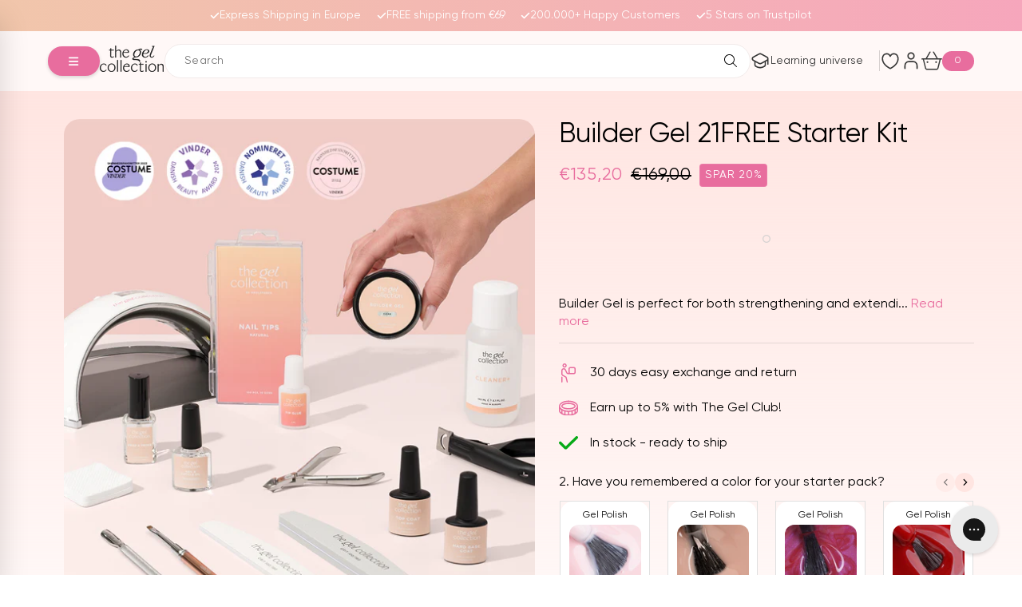

--- FILE ---
content_type: text/css
request_url: https://thegelcollection.com/cdn/shop/t/9/assets/component-card.css?v=13211757458280758871748672247
body_size: 2533
content:
.card-wrapper{color:inherit;height:100%;position:relative;text-decoration:none}.card{text-decoration:none;text-align:var(--text-alignment)}.card:not(.ratio){display:flex;flex-direction:column;height:100%}.card.card--horizontal{--text-alignment: left;--image-padding: 0rem;flex-direction:row;align-items:flex-start;gap:1.5rem}.card--horizontal.ratio:before{padding-bottom:0}.card--card.card--horizontal{padding:1.2rem}.card--card.card--horizontal.card--text{column-gap:0}.card--card{height:100%}.card--card,.card--standard .card__inner{position:relative;box-sizing:border-box;border-radius:var(--border-radius);border:var(--border-width) solid rgba(var(--color-foreground),var(--border-opacity))}.card--card:after,.card--standard .card__inner:after{content:"";position:absolute;z-index:-1;width:calc(var(--border-width) * 2 + 100%);height:calc(var(--border-width) * 2 + 100%);top:calc(var(--border-width) * -1);left:calc(var(--border-width) * -1);border-radius:var(--border-radius);box-shadow:var(--shadow-horizontal-offset) var(--shadow-vertical-offset) var(--shadow-blur-radius) rgba(var(--color-shadow),var(--shadow-opacity))}.card--card.gradient,.card__inner.gradient{transform:perspective(0)}.card__inner.color-scheme-1{background:transparent}.card .card__inner .card__media{overflow:hidden;z-index:0;border-radius:calc(var(--border-radius) - var(--border-width) - var(--image-padding))}.card--card .card__inner .card__media{border-bottom-right-radius:0;border-bottom-left-radius:0}.card--standard.card--text{background-color:transparent}.card-information{text-align:var(--text-alignment)}.card__media,.card .media{bottom:0;position:absolute;top:0}.card .media{width:100%}.card__media{margin:var(--image-padding);width:calc(100% - 2 * var(--image-padding))}.card--standard .card__media{margin:var(--image-padding)}.card__inner{width:100%}.card--media .card__inner .card__content{position:relative;padding:calc(var(--image-padding) + 1rem)}.card__content{display:grid;grid-template-rows:minmax(0,1fr) max-content minmax(0,1fr);padding:1rem;width:100%;flex-grow:1}.card__content--auto-margins{grid-template-rows:minmax(0,auto) max-content minmax(0,auto)}.card__information{grid-row-start:2;padding:1.3rem 1rem}.card:not(.ratio)>.card__content{grid-template-rows:max-content minmax(0,1fr) max-content auto}.card-information .card__information-volume-pricing-note{margin-top:.6rem;line-height:calc(.5 + .4 / var(--font-body-scale));color:rgba(var(--color-foreground),.75)}.card__information-volume-pricing-note--button,.card__information-volume-pricing-note--button.quantity-popover__info-button--icon-with-label{position:relative;z-index:1;cursor:pointer;padding:0;margin:0;text-align:var(--text-alignment);min-width:auto}.card__information-volume-pricing-note--button:hover{text-decoration:underline}.card__information-volume-pricing-note--button+.global-settings-popup.quantity-popover__info{transform:initial;top:auto;bottom:4rem;max-width:20rem;width:calc(95% + 2rem)}.card__information-volume-pricing-note--button+.global-settings-popup.quantity-popover__info span:first-of-type{padding-right:.3rem}.card__information-volume-pricing-note--button-right+.global-settings-popup.quantity-popover__info{right:0;left:auto}.card__information-volume-pricing-note--button-center+.global-settings-popup.quantity-popover__info{left:50%;transform:translate(-50%)}.card__information-volume-pricing-note--button+.global-settings-popup.quantity-popover__info .quantity__rules{text-align:left}@media screen and (min-width: 990px){.grid--6-col-desktop .card__content quick-add-bulk .quantity{width:auto}.grid--6-col-desktop .card__content quick-add-bulk .quantity__button{width:calc(3rem / var(--font-body-scale))}.grid--6-col-desktop .card__information-volume-pricing-note--button+.global-settings-popup.quantity-popover__info{left:50%;transform:translate(-50%);width:calc(100% + var(--border-width) + 3.5rem)}.grid--6-col-desktop .card--standard .card__information-volume-pricing-note--button+.global-settings-popup.quantity-popover__info{width:calc(100% + var(--border-width) + 1rem)}}@media screen and (max-width: 749px){.grid--2-col-tablet-down .card__content quick-add-bulk .quantity__button{width:calc(3.5rem / var(--font-body-scale))}.grid--2-col-tablet-down .card--card .card__information-volume-pricing-note--button+.global-settings-popup.quantity-popover__info,.grid--2-col-tablet-down .card--standard .card__information-volume-pricing-note--button+.global-settings-popup.quantity-popover__info{left:50%;transform:translate(-50%)}.grid--2-col-tablet-down .card--standard .card__information-volume-pricing-note--button+.global-settings-popup.quantity-popover__info{width:100%}.grid--2-col-tablet-down .card--card .card__information-volume-pricing-note--button+.global-settings-popup.quantity-popover__info{width:calc(100% + var(--border-width) + 4rem)}.grid--2-col-tablet-down .card__content quick-add-bulk .quantity{width:auto}}.card-information quantity-popover volume-pricing{margin-top:0}@media screen and (max-width: 989px){.card-information quantity-popover .quantity__rules~volume-pricing{margin-top:0}.card-information quantity-popover volume-pricing{margin-top:4.2rem}}@media screen and (min-width: 750px){.card__information{padding-bottom:1.7rem;padding-top:1.7rem}}.card__badge{align-self:flex-end;grid-row-start:3;justify-self:flex-start}.card__badge.top{align-self:flex-start;grid-row-start:1}.card__badge.right{justify-self:flex-end}.card:not(.card--horizontal)>.card__content>.card__badge{margin:1.3rem}.card__media .media img{height:100%;object-fit:cover;object-position:center center;width:100%}.card__inner:not(.ratio)>.card__content{height:100%}.card__heading{margin-top:0;margin-bottom:0}.card__heading:last-child{margin-bottom:0}.card--horizontal .card__heading,.card--horizontal .price__container .price-item,.card--horizontal__quick-add{font-size:calc(var(--font-heading-scale) * 1.2rem)}.card--horizontal .card-information>*:not(.visually-hidden:first-child)+*:not(.rating):not(.card__information-volume-pricing-note){margin-top:0}.card--horizontal__quick-add:before{box-shadow:none}@media only screen and (min-width: 750px){.card--horizontal .card__heading,.card--horizontal .price__container .price-item,.card--horizontal__quick-add{font-size:calc(var(--font-heading-scale) * 1.3rem)}}.card--card.card--media>.card__content{margin-top:calc(0rem - var(--image-padding))}.card--standard.card--text a:after,.card--card .card__heading a:after{bottom:calc(var(--border-width) * -1);left:calc(var(--border-width) * -1);right:calc(var(--border-width) * -1);top:calc(var(--border-width) * -1)}.card__heading a:after{bottom:0;content:"";left:0;position:absolute;right:0;top:0;z-index:1}.card__heading a:after{outline-offset:.3rem}.card__heading a:focus:after{box-shadow:0 0 0 .3rem rgb(var(--color-background)),0 0 .5rem .4rem rgba(var(--color-foreground),.3);outline:.2rem solid rgba(var(--color-foreground),.5)}.card__heading a:focus-visible:after{box-shadow:0 0 0 .3rem rgb(var(--color-background)),0 0 .5rem .4rem rgba(var(--color-foreground),.3);outline:.2rem solid rgba(var(--color-foreground),.5)}.card__heading a:focus:not(:focus-visible):after{box-shadow:none;outline:0}.card__heading a:focus{box-shadow:none;outline:0}.card .media.media--hover-effect>img:only-child,.card-wrapper .media.media--hover-effect>img:only-child{transition:transform var(--duration-long) ease}@media screen and (min-width: 990px){.underline-links-hover:hover a{text-decoration:underline;text-underline-offset:.3rem}}.card--standard.card--media .card__inner .card__information,.card--standard.card--text:not(.card--horizontal)>.card__content .card__heading:not(.card__heading--placeholder),.card--standard:not(.card--horizontal)>.card__content .card__badge,.card--standard.card--text.article-card>.card__content .card__information,.card--standard>.card__content .card__caption{display:none}.card--standard:not(.card--horizontal) .placeholder-svg{width:100%}.card--standard>.card__content{padding:0}.card--standard>.card__content .card__information{padding-left:0;padding-right:0}.card--card.card--media .card__inner .card__information,.card--card.card--text .card__inner,.card--card.card--media>.card__content .card__badge{display:none}.card--horizontal .card__badge,.card--horizontal.card--text .card__inner{display:none}.card--extend-height{height:100%}.card--extend-height.card--standard.card--text,.card--extend-height.card--media{display:flex;flex-direction:column}.card--extend-height.card--standard.card--text .card__inner,.card--extend-height.card--media .card__inner{flex-grow:1}.card .icon-wrap{margin-left:.8rem;white-space:nowrap;transition:transform var(--duration-short) ease;overflow:hidden}.card-information>*+*{margin-top:.5rem}.card-information{width:100%}.card-information>*{line-height:calc(1 + .4 / var(--font-body-scale));color:rgb(var(--color-foreground))}.card-information>.price{color:rgb(var(--color-foreground))}.card--horizontal .card-information>.price{color:rgba(var(--color-foreground),.75)}.card-information>.rating{margin-top:.4rem}.card-information>*:not(.visually-hidden:first-child)+quantity-popover:not(.rating):not(.card__information-volume-pricing-note),.card-information .card__information-volume-pricing-note.card__information-volume-pricing-note--button{margin-top:0}.card-information>*:not(.visually-hidden:first-child)+*:not(.rating):not(.card__information-volume-pricing-note){margin-top:.7rem;margin-bottom:.7rem}.card-information .caption{letter-spacing:.07rem}.card-article-info{margin-top:1rem}.card--shape .card__content{padding-top:0}.card--shape.card--standard:not(.card--text) .card__inner{border:0;background-color:transparent;filter:drop-shadow(var(--shadow-horizontal-offset) var(--shadow-vertical-offset) var(--shadow-blur-radius) rgba(var(--color-shadow),var(--shadow-opacity)))}.card--shape.card--standard:not(.card--text) .card__inner:after{display:none}.grid__item:nth-child(2n) .shape--blob{clip-path:polygon(var(--shape--blob-2))}.grid__item:nth-child(3n) .shape--blob{clip-path:polygon(var(--shape--blob-3))}.grid__item:nth-child(4n) .shape--blob{clip-path:polygon(var(--shape--blob-4))}.grid__item:nth-child(5n) .shape--blob{clip-path:polygon(var(--shape--blob-5))}.grid__item:nth-child(7n) .shape--blob{clip-path:polygon(var(--shape--blob-6))}.grid__item:nth-child(8n) .shape--blob{clip-path:polygon(var(--shape--blob-1))}@media (prefers-reduced-motion: no-preference){.product-card-wrapper .shape--round{transition:clip-path var(--duration-long) ease}.product-card-wrapper:hover .shape--round{clip-path:ellipse(47% 47% at 50% 50%)}.product-card-wrapper .shape--blob{transition:clip-path var(--duration-long) ease-in-out}.product-card-wrapper:hover .shape--blob{clip-path:polygon(var(--shape--blob-5))}.grid__item:nth-child(2n) .product-card-wrapper:hover .shape--blob{clip-path:polygon(var(--shape--blob-6))}.grid__item:nth-child(3n) .product-card-wrapper:hover .shape--blob{clip-path:polygon(var(--shape--blob-1))}.grid__item:nth-child(4n) .product-card-wrapper:hover .shape--blob{clip-path:polygon(var(--shape--blob-2))}.grid__item:nth-child(5n) .product-card-wrapper:hover .shape--blob{clip-path:polygon(var(--shape--blob-3))}.grid__item:nth-child(7n) .product-card-wrapper:hover .shape--blob{clip-path:polygon(var(--shape--blob-4))}.grid__item:nth-child(8n) .product-card-wrapper:hover .shape--blob{clip-path:polygon(var(--shape--blob-5))}}.swiper .swiper-slide .product-card-wrapper .card__content{padding-bottom:5px}.product-card-wrapper .card>.card__content{display:block}.product-card-wrapper .card__heading a{display:-webkit-box;-webkit-box-orient:vertical;-webkit-line-clamp:1;overflow:hidden;text-overflow:ellipsis;font-size:14px;letter-spacing:0px}.product-card-wrapper .card__badge{display:flex;flex-direction:column;gap:5px}.product-card-wrapper .card__badge .sale-badge{margin-left:auto}.product-card-wrapper .overlay-link{position:absolute;top:0;right:0;bottom:0;left:0;font-size:0px}.product-card-wrapper .card__media-hover{width:44px;height:44px;border-radius:50px;outline:2px solid var(--main-primary-color);outline-offset:3px;display:flex;position:absolute;bottom:13px;right:13px;z-index:1;cursor:pointer;filter:drop-shadow(0px 4px 6px rgba(0,0,0,.15));overflow:hidden}.product-card-wrapper .card__media-hover img{height:100%;width:100%;border-radius:inherit;position:absolute;top:0;left:0;transition:.2s}.product-card-wrapper .card__media-hover img:first-child{opacity:0}.product-card-wrapper .card__information{padding:15px 0 0;position:relative}.product-card-wrapper .card-information .price{font-weight:var(--font-heading-weight);letter-spacing:.5px}.product-card-wrapper .quick-add{display:flex;gap:15px;margin:0}.product-card-wrapper .quick-add__submit{gap:0;min-width:auto;width:auto;padding:10px 20px;min-height:auto;opacity:1;cursor:pointer}.product-card-wrapper .quick-add__submit .icon-cart{height:20px;width:20px;flex-shrink:0}.product-card-wrapper .quick-add__submit .hover_text{width:0;overflow:hidden;opacity:0;height:0;transition:.4s;font-size:12px}.product-card-wrapper .quick-add__submit:hover .hover_text{width:auto;height:auto;overflow:visible;opacity:1;padding-left:10px}.product-card-wrapper .quick-add .product-item_wishlist{display:flex;justify-content:center;align-items:center;text-align:center;padding:9px;flex-shrink:0;transition:.2s;background-color:rgb(var(--color-button-text));border-radius:50px;border:1px solid;cursor:pointer;border:1px solid #d8d8d8;box-shadow:0 2px 2px #0000000d}.product-card-wrapper .quick-add .product-item_wishlist svg{height:20px;width:20px;color:rgba(var(--color-button));transition:.2s}.product-card-wrapper .quick-add .product-item_wishlist.swym-added svg{fill:rgba(var(--color-button))}.product-card-wrapper .quick-add .product-item_wishlist:after{content:unset!important}.product-card-wrapper .quick-add .product-item_wishlist:hover{background-color:rgba(var(--color-button));border-color:rgba(var(--color-button))}.product-card-wrapper .quick-add .product-item_wishlist:hover svg{color:rgb(var(--color-button-text))}@media screen and (max-width: 989px){.product-card-wrapper .quick-add__submit{padding:7px 13px}.product-card-wrapper .quick-add .product-item_wishlist{padding:6px}}@media screen and (min-width: 750px){.product-card-wrapper .card__media-hover:hover img:first-child{opacity:1}.product-card-wrapper .card__media-hover:hover img:last-child{opacity:0}.product-card-wrapper .card__media-hover:hover+.card__media img:last-child{opacity:1}}@media screen and (max-width: 749px){.product-card-wrapper .card{--border-radius: 10px}.product-card-wrapper .card__heading a{font-size:14px;-webkit-line-clamp:2}.product-card-wrapper .card-information .price{margin-top:.7rem!important;font-size:14px}.product-card-wrapper .card__media-hover.show_second_img+.card__media img:last-child{opacity:1}.product-card-wrapper .card__media-hover{right:0;bottom:-10px;width:30px;height:30px;outline:1px solid var(--main-primary-color);outline-offset:2px}.product-card-wrapper .card__media-hover.show_second_img img:first-child{opacity:1}.product-card-wrapper .card__media-hover.show_second_img img:last-child{opacity:0}.product-card-wrapper .quick-add__submit .hover_text{display:none}.product-card-wrapper .quick-add{gap:10px;flex-wrap:wrap}.product-card-wrapper product-form{flex-shrink:0}}@media screen and (max-width: 450px){.product-card-wrapper .card__heading a{font-size:12px}.product-card-wrapper .card-information .price{font-size:13px}}.product-card-two-wrapper .card{--product-card-corner-radius: 20px;background:#fff2f0}.product-card-two-wrapper .card--card.gradient{transform:unset}.product-card-two-wrapper .card__information{padding:0 0 25px}.product-card-two-wrapper .card__content{padding:25px}.product-card-two-wrapper .card__heading{font-size:24px}.product-card-two-wrapper .sub_heading{font-size:16px;line-height:normal;font-weight:var(--font-heading-weight);color:var(--light-text);margin:10px 0 20px}.product-card-two-wrapper .price{display:flex;align-items:center;flex-wrap:wrap;line-height:16px}.product-card-two-wrapper .price>*{vertical-align:middle}.product-card-two-wrapper .icon_with_text:first-child{border-top:1px solid #3636361a}.product-card-two-wrapper .icon_with_text{display:flex;gap:10px;align-items:center;padding:8px 0;border-bottom:1px solid #3636361a}.product-card-two-wrapper .icon_with_text .icon-block{flex-shrink:0}.product-card-two-wrapper .icon_with_text .icon-block svg{width:20px;color:rgba(var(--color-button))}.product-card-two-wrapper .icon_with_text .text-block{font-size:16px;font-weight:var(--font-heading-weight);width:100%}.product-card-two-wrapper .icon_with_text .info-block{flex-shrink:0}.product-card-two-wrapper .icon_with_text .info-block svg{width:24px;height:24px}.product-card-two-wrapper .icon_with_text.not_available .text-block{color:var(--light-text)}.product-card-two-wrapper .icon_with_text.not_available .icon-block svg{color:var(--light-text)}.product-card-two-wrapper .quick-add{align-items:center;padding-top:20px}.product-card-two-wrapper .quick-add .btn{background:rgb(var(--color-button-text));color:rgba(var(--color-button));padding:10px 20px;border:1px solid #d8d8d8;font-size:12px;font-weight:var(--font-heading-weight);box-shadow:0 2px 4px #00000026;border-radius:40px;transition:.2s}.product-card-two-wrapper .quick-add .btn:hover{background:rgb(var(--color-button));color:rgba(var(--color-button-text));border-color:rgba(var(--color-button))}.product-card-two-wrapper .quick-add__submit .hover_text{display:none}.product-card-two-wrapper .card__media iframe{position:absolute;top:0;left:0;height:100%;width:100%;opacity:0;visibility:hidden;transition:.8s}.product-card-two-wrapper .card__media .video_icon{position:absolute;top:0;left:0;height:100%;width:100%;z-index:1;display:flex;justify-content:center;align-items:center;flex-direction:column;cursor:pointer;transition:.3s}.product-card-two-wrapper .card__media .video_icon svg{height:70px;width:70px}.product-card-two-wrapper .card__media.active .video_icon{opacity:0}.product-card-two-wrapper .card__media.active iframe{opacity:1;visibility:visible}.product-card-two-wrapper .video_icon svg path,.collection-hero__image-container .video_icon svg path{fill:rgba(var(--color-button))}.product-card-two-wrapper .video_icon span,.collection-hero__image-container .video_icon span{border:2px solid rgba(var(--color-button));padding:8px;border-radius:100%}.product-card-two-wrapper .video_btn.button,.collection-hero__image-container .video_btn.button{margin-top:10px;height:auto;min-height:auto;padding:10px 30px;min-width:auto;background-color:#f8edea;color:rgba(var(--color-button));border:2px solid rgba(var(--color-button))}@media screen and (max-width: 749px){.product-card-two-wrapper .card__heading{font-size:18px}.product-card-two-wrapper .sub_heading{font-size:14px}.product-card-two-wrapper .card__content{padding:20px}.product-card-two-wrapper .card__media .video_icon svg{height:60px;width:60px}.product-card-two-wrapper .icon_with_text{gap:6px}.product-card-two-wrapper .icon_with_text .text-block{font-size:14px}.product-card-two-wrapper .icon_with_text .info-block svg{width:20px;height:20px}.product-card-two-wrapper .quick-add .btn{padding:8px 12px}.product-card-two-wrapper .price{font-size:14px;line-height:14px}.product-card-two-wrapper .price .price-item{margin:0 5px 0 0}.product-card-two-wrapper .price .badge{padding:4px 7px;font-size:11px}}
/*# sourceMappingURL=/cdn/shop/t/9/assets/component-card.css.map?v=13211757458280758871748672247 */


--- FILE ---
content_type: text/css
request_url: https://thegelcollection.com/cdn/shop/t/9/assets/component-price.css?v=55526820517710763531724732141
body_size: -200
content:
.price{font-size:1.6rem;letter-spacing:.1rem;line-height:calc(1 + .2 / var(--font-body-scale));color:rgb(var(--color-foreground));font-weight:var(--font-heading-weight)}.price>*{display:inline-block;vertical-align:top}.price.price--unavailable{visibility:hidden}.price--end{text-align:right}.price .price-item{display:inline-flex;margin:0 1rem 0 0}.price__regular .price-item--regular{margin-right:0}.price:not(.price--show-badge) .price-item--last:last-of-type{margin:0}@media screen and (min-width: 750px){.price{margin-bottom:0}}.price--large{font-size:1.6rem;line-height:calc(1 + .5 / var(--font-body-scale));letter-spacing:.13rem}@media screen and (min-width: 750px){.price--large{font-size:20px}}.price--sold-out .price__availability,.price__regular{display:block}.price__sale,.price__availability,.price .price__badge-sale,.price .price__badge-sold-out,.price--on-sale .price__regular,.price--on-sale .price__availability{display:none}.price--sold-out .price__badge-sold-out,.price--on-sale .price__badge-sale,.volume-pricing--sale-badge .price__badge-sale{display:inline-flex}.volume-pricing--sale-badge .price__badge-sale{margin-left:.5rem}.price--on-sale .price__sale{display:inline-flex;flex-direction:row;flex-wrap:wrap}.price--center{display:inline-flex;justify-content:center}.price--on-sale .price-item--sale{color:var(--main-primary-color)}.price--on-sale .price-item--regular{text-decoration:line-through}.unit-price{display:block;font-size:1.1rem;letter-spacing:.04rem;line-height:calc(1 + .2 / var(--font-body-scale));margin-top:.2rem;text-transform:uppercase;color:rgba(var(--color-foreground),.7)}
/*# sourceMappingURL=/cdn/shop/t/9/assets/component-price.css.map?v=55526820517710763531724732141 */


--- FILE ---
content_type: text/css
request_url: https://thegelcollection.com/cdn/shop/t/9/assets/section-main-product.css?v=122234331948331307391767958813
body_size: 6115
content:
product-info{display:block}.product{margin:0}.product.grid{gap:0}.product--no-media{max-width:57rem;margin:0 auto}.product__media-wrapper{padding-left:0}@media screen and (min-width: 750px){.product__column-sticky{display:block;position:sticky;top:3rem;z-index:2}.product--thumbnail .thumbnail-list{padding-right:var(--media-shadow-horizontal-offset)}.product__info-wrapper--extra-padding{padding:0 0 0 8rem}.product--right .product__info-wrapper{padding:0 5rem 0 0}.product--right .product__info-wrapper--extra-padding{padding:0 8rem 0 0}.product--right .product__media-list{margin-bottom:2rem}.product__media-container .slider-buttons{display:none}.product--right .product__media-wrapper{order:2}}@media screen and (min-width: 990px){.product--large:not(.product--no-media) .product__media-wrapper{max-width:65%;width:calc(65% - var(--grid-desktop-horizontal-spacing) / 2)}.product--large:not(.product--no-media) .product__info-wrapper{padding:0 0 0 4rem;max-width:35%;width:calc(35% - var(--grid-desktop-horizontal-spacing) / 2)}.product--large:not(.product--no-media).product--right .product__info-wrapper{padding:0 4rem 0 0}.product--medium:not(.product--no-media) .product__media-wrapper,.product--small:not(.product--no-media) .product__info-wrapper{max-width:55%;width:calc(55% - var(--grid-desktop-horizontal-spacing) / 2)}.product--medium:not(.product--no-media) .product__info-wrapper,.product--small:not(.product--no-media) .product__media-wrapper{max-width:45%;width:calc(45% - var(--grid-desktop-horizontal-spacing) / 2)}}.shopify-payment-button__button{font-family:inherit;min-height:4.6rem}.shopify-payment-button__button [role=button].focused{outline:.2rem solid rgba(var(--color-foreground),.5)!important;outline-offset:.3rem;box-shadow:0 0 0 .1rem rgba(var(--color-button),var(--alpha-button-border)),0 0 0 .3rem rgb(var(--color-background)),0 0 .5rem .4rem rgba(var(--color-foreground),.3)!important}.shopify-payment-button__button [role=button]:focus:not(:focus-visible){outline:0;box-shadow:none!important}.shopify-payment-button__button [role=button]:focus-visible{outline:.2rem solid rgba(var(--color-foreground),.5)!important;box-shadow:0 0 0 .1rem rgba(var(--color-button),var(--alpha-button-border)),0 0 0 .3rem rgb(var(--color-background)),0 0 .5rem .4rem rgba(var(--color-foreground),.3)!important}.shopify-payment-button__button--unbranded{background-color:rgba(var(--color-button),var(--alpha-button-background));color:rgb(var(--color-button-text));font-size:1.4rem;line-height:calc(1 + .2 / var(--font-body-scale));letter-spacing:.07rem}.shopify-payment-button__button--unbranded::selection{background-color:rgba(var(--color-button-text),.3)}.shopify-payment-button__button--unbranded:hover,.shopify-payment-button__button--unbranded:hover:not([disabled]){background-color:rgba(var(--color-button),var(--alpha-button-background))}.shopify-payment-button__more-options{margin:1.6rem 0 1rem;font-size:1.2rem;line-height:calc(1 + .5 / var(--font-body-scale));letter-spacing:.05rem;text-decoration:underline;text-underline-offset:.3rem}.shopify-payment-button__button+.shopify-payment-button__button--hidden{display:none}.product-form{display:block}.product-form__error-message-wrapper:not([hidden]){display:flex;align-items:flex-start;font-size:1.3rem;line-height:1.4;letter-spacing:.04rem;margin-bottom:1.5rem}.product-form__error-message-wrapper svg{flex-shrink:0;width:1.5rem;height:1.5rem;margin-right:.7rem;margin-top:.25rem}.product-form__input{flex:0 0 100%;padding:0;margin:0 0 20px;min-width:fit-content;border:none}.product-form__input .form__label{padding-left:0}.product-form__input .select{max-width:100%}.product-form__submit{margin-bottom:1rem}.product-form__submit[aria-disabled=true]+.shopify-payment-button .shopify-payment-button__button[disabled],.product-form__submit[disabled]+.shopify-payment-button .shopify-payment-button__button[disabled]{cursor:not-allowed;opacity:.5}@media screen and (forced-colors: active){.product-form__submit[aria-disabled=true]{color:Window}}.shopify-payment-button__more-options{color:rgb(var(--color-foreground))}.shopify-payment-button__button{font-size:1.5rem;letter-spacing:.1rem}.product__info-container>*+*{margin:1.5rem 0}.product__info-container iframe{max-width:100%}.product__info-container .product-form,.product__info-container .product__description,.product__info-container .icon-with-text{margin:2.5rem 0}.product__text{margin-bottom:0}a.product__text{display:block;text-decoration:none;color:rgba(var(--color-foreground),.75)}.product__text.caption-with-letter-spacing{text-transform:uppercase}.product__title{word-break:break-word;margin-bottom:1.5rem}.product__title>*{margin:0}.product__title>a{display:none}.product__title+.product__text.caption-with-letter-spacing{margin-top:-1.5rem}.product__text.caption-with-letter-spacing+.product__title{margin-top:0}.product__accordion .accordion__content{padding:0 1rem}.product .price dl{margin-top:.5rem;margin-bottom:.5rem}.product .price--sold-out .price__badge-sale{display:none}@media screen and (min-width: 750px){.product__info-container>*:first-child{margin-top:0}}.product__description-title{font-weight:var(--font-heading-weight)}.product--no-media .product__title,.product--no-media .product__text,.product--no-media .product__tax,.product--no-media .product__sku,.product--no-media shopify-payment-terms{text-align:center}.product--no-media .product__media-wrapper,.product--no-media .product__info-wrapper{padding:0}.product__tax{margin-top:-1.4rem}.product--no-media .share-button{max-width:100%}.product--no-media .product-form__quantity,.product--no-media .share-button,.product--no-media .product__view-details,.product--no-media .product__pickup-availabilities,.product--no-media .product-form{display:flex;align-items:center;justify-content:center;text-align:center}.product--no-media .product-form{flex-direction:column}.product--no-media .product-form>.form{max-width:30rem;width:100%}.product--no-media .product-form__quantity{flex-direction:column;max-width:100%}.product-form__quantity .form__label{margin-bottom:.6rem}.price-per-item__label.form__label{margin-bottom:0rem}.product-form__quantity-top .form__label{margin-bottom:1.2rem}.product--no-media .product__info-container>modal-opener{display:block;text-align:center}.product--no-media .product-popup-modal__button{padding-right:0}.product--no-media .price{text-align:center}.product__media-list video{border-radius:calc(var(--media-radius) - var(--media-border-width))}@media screen and (max-width: 749px){.product__media-list{margin-left:-2.5rem;margin-bottom:3rem;width:calc(100% + 4rem)}.product__media-wrapper slider-component:not(.thumbnail-slider--no-slide){margin-left:-1.5rem;margin-right:-1.5rem}.slider.product__media-list::-webkit-scrollbar{height:.2rem;width:.2rem}.product__media-list::-webkit-scrollbar-thumb{background-color:rgb(var(--color-foreground))}.product__media-list::-webkit-scrollbar-track{background-color:rgba(var(--color-foreground),.2)}.product__media-list .product__media-item{width:calc(100% - 3rem - var(--grid-mobile-horizontal-spacing))}.product--mobile-columns .product__media-item{width:calc(50% - 1.5rem - var(--grid-mobile-horizontal-spacing))}}@media screen and (min-width: 750px){.product--thumbnail .product__media-list,.product--thumbnail_slider .product__media-list{padding-bottom:calc(var(--media-shadow-vertical-offset) * var(--media-shadow-visible))}.product__media-list{padding-right:calc(var(--media-shadow-horizontal-offset) * var(--media-shadow-visible))}.product-media-modal__content>.product__media-item--variant.product__media-item--variant{display:none}.product-media-modal__content>.product__media-item--variant:first-child{display:block}}@media screen and (min-width: 750px) and (max-width: 989px){.product__media-list .product__media-item:first-child{padding-left:0}.product--thumbnail_slider .product__media-list{margin-left:0}.product__media-list .product__media-item{width:100%}}.product__media-icon .icon{width:1.2rem;height:1.4rem}.product__media-icon,.thumbnail__badge{background-color:rgb(var(--color-background));border-radius:50%;border:.1rem solid rgba(var(--color-foreground),.1);color:rgb(var(--color-foreground));display:flex;align-items:center;justify-content:center;height:3rem;width:3rem;position:absolute;left:1.2rem;top:1.2rem;z-index:1;transition:color var(--duration-short) ease,opacity var(--duration-short) ease}.product__media-video .product__media-icon{opacity:1}.product__modal-opener--image .product__media-toggle:hover{cursor:zoom-in}.product__modal-opener:hover .product__media-icon{border:.1rem solid rgba(var(--color-foreground),.1)}@media screen and (min-width: 750px){.grid__item.product__media-item--full{width:100%}.product--columns .product__media-item:not(.product__media-item--single):not(:only-child){max-width:calc(50% - var(--grid-desktop-horizontal-spacing) / 2)}.product--large.product--columns .product__media-item--full .deferred-media__poster-button{height:5rem;width:5rem}.product--medium.product--columns .product__media-item--full .deferred-media__poster-button{height:4.2rem;width:4.2rem}.product--medium.product--columns .product__media-item--full .deferred-media__poster-button .icon{width:1.8rem;height:1.8rem}.product--small.product--columns .product__media-item--full .deferred-media__poster-button{height:3.6rem;width:3.6rem}.product--small.product--columns .product__media-item--full .deferred-media__poster-button .icon{width:1.6rem;height:1.6rem}}@media screen and (min-width: 990px){.product--stacked .product__media-item{max-width:calc(50% - var(--grid-desktop-horizontal-spacing) / 2)}.product:not(.product--columns) .product__media-list .product__media-item:first-child,.product:not(.product--columns) .product__media-list .product__media-item--full{width:100%;max-width:100%}.product__modal-opener .product__media-icon{opacity:0}.product__modal-opener:hover .product__media-icon,.product__modal-opener:focus .product__media-icon{opacity:1}}.product__media-item>*{display:block;position:relative}.product__media-toggle{display:flex;border:none;background-color:transparent;color:currentColor;padding:0}.product__media-toggle:after{content:"";cursor:pointer;display:block;margin:0;padding:0;position:absolute;top:calc(var(--border-width) * -1);right:calc(var(--border-width) * -1);bottom:calc(var(--border-width) * -1);left:calc(var(--border-width) * -1);z-index:2}.product__media-toggle:focus-visible{outline:0;box-shadow:none}@media (forced-colors: active){.product__media-toggle:focus-visible,.product__media-toggle:focus-visible:after{outline:transparent solid 1px;outline-offset:2px}}.product__media-toggle.focused{outline:0;box-shadow:none}.product__media-toggle:focus-visible:after{box-shadow:0 0 0 .3rem rgb(var(--color-background)),0 0 0 .5rem rgba(var(--color-foreground),.5);border-radius:var(--media-radius)}.product__media-toggle.focused:after{box-shadow:0 0 0 .3rem rgb(var(--color-background)),0 0 0 .5rem rgba(var(--color-foreground),.5);border-radius:var(--media-radius)}.product-media-modal{background-color:rgb(var(--color-background));height:100%;position:fixed;top:0;left:0;width:100%;visibility:hidden;opacity:0;z-index:-1}.product-media-modal[open]{visibility:visible;opacity:1;z-index:101}.product-media-modal__dialog{display:flex;align-items:center;height:100vh}.product-media-modal__content{max-height:100vh;width:100%;overflow:auto}.product-media-modal__content>*:not(.active),.product__media-list .deferred-media{display:none}@media screen and (min-width: 750px){.product-media-modal__content{padding-bottom:2rem}.product-media-modal__content>*:not(.active){display:block}.product__modal-opener:not(.product__modal-opener--image){display:none}.product__media-list .deferred-media{display:block}}@media screen and (max-width: 749px){.product--thumbnail .is-active .product__modal-opener:not(.product__modal-opener--image),.product--thumbnail_slider .is-active .product__modal-opener:not(.product__modal-opener--image){display:none}.product--thumbnail .is-active .deferred-media,.product--thumbnail_slider .is-active .deferred-media{display:block;width:100%}}.product-media-modal__content>*{display:block;height:auto;margin:auto}.product-media-modal__content .media{background:none}.product-media-modal__model{width:100%}.product-media-modal__toggle{background-color:rgb(var(--color-background));border:.1rem solid rgba(var(--color-foreground),.1);border-radius:50%;color:rgba(var(--color-foreground),.55);display:flex;align-items:center;justify-content:center;cursor:pointer;right:2rem;padding:1.2rem;position:fixed;z-index:2;top:2rem;width:4rem}.product-media-modal__content .deferred-media{width:100%}@media screen and (min-width: 750px){.product-media-modal__content{padding:2rem 11rem}.product-media-modal__content>*{width:100%}.product-media-modal__content>*+*{margin-top:2rem}.product-media-modal__toggle{right:5rem;top:2.2rem}}@media screen and (min-width: 990px){.product-media-modal__content{padding:2rem 11rem}.product-media-modal__content>*+*{margin-top:1.5rem}.product-media-modal__content{padding-bottom:1.5rem}.product-media-modal__toggle{right:5rem}}.product-media-modal__toggle:hover{color:rgba(var(--color-foreground),.75)}.product-media-modal__toggle .icon{height:auto;margin:0;width:2.2rem}.product-popup-modal{box-sizing:border-box;opacity:0;position:fixed;visibility:hidden;z-index:-1;margin:0 auto;top:0;left:0;overflow:auto;width:100%;background:rgba(var(--color-foreground),.2);height:100%}.product-popup-modal[open]{opacity:1;visibility:visible;z-index:101}.product-popup-modal__content{border-radius:var(--popup-corner-radius);background-color:rgb(var(--color-background));overflow:auto;height:80%;margin:0 auto;left:50%;transform:translate(-50%);margin-top:5rem;width:92%;position:absolute;top:0;padding:0 1.5rem 0 3rem;border-color:rgba(var(--color-foreground),var(--popup-border-opacity));border-style:solid;border-width:var(--popup-border-width);box-shadow:var(--popup-shadow-horizontal-offset) var(--popup-shadow-vertical-offset) var(--popup-shadow-blur-radius) rgba(var(--color-shadow),var(--popup-shadow-opacity))}.product-popup-modal__content.focused{box-shadow:0 0 0 .3rem rgb(var(--color-background)),0 0 .5rem .4rem rgba(var(--color-foreground),.3),var(--popup-shadow-horizontal-offset) var(--popup-shadow-vertical-offset) var(--popup-shadow-blur-radius) rgba(var(--color-shadow),var(--popup-shadow-opacity))}.product-popup-modal__content:focus-visible{box-shadow:0 0 0 .3rem rgb(var(--color-background)),0 0 .5rem .4rem rgba(var(--color-foreground),.3),var(--popup-shadow-horizontal-offset) var(--popup-shadow-vertical-offset) var(--popup-shadow-blur-radius) rgba(var(--color-shadow),var(--popup-shadow-opacity))}@media screen and (min-width: 750px){.product-popup-modal__content{padding-right:1.5rem;margin-top:10rem;width:70%;padding:0 3rem}.product-media-modal__dialog .global-media-settings--no-shadow{overflow:visible!important}}.product-popup-modal__content img{max-width:100%}@media screen and (max-width: 749px){.product-popup-modal__content table{display:block;max-width:fit-content;overflow-x:auto;white-space:nowrap;margin:0}.product-media-modal__dialog .global-media-settings,.product-media-modal__dialog .global-media-settings video,.product-media-modal__dialog .global-media-settings model-viewer,.product-media-modal__dialog .global-media-settings iframe,.product-media-modal__dialog .global-media-settings img{border:none;border-radius:0}}.product-popup-modal__opener{display:inline-block}.product-popup-modal__button{font-size:1.6rem;padding-right:1.3rem;padding-left:0;min-height:4.4rem;text-underline-offset:.3rem;text-decoration-thickness:.1rem;transition:text-decoration-thickness var(--duration-short) ease}.product-popup-modal__button:hover{text-decoration-thickness:.2rem}.product-popup-modal__content-info{padding-right:4.4rem}.product-popup-modal__content-info>*{height:auto;margin:0 auto;max-width:100%;width:100%}@media screen and (max-width: 749px){.product-popup-modal__content-info>*{max-height:100%}}.product-popup-modal__toggle{background-color:rgb(var(--color-background));border:.1rem solid rgba(var(--color-foreground),.1);border-radius:50%;color:rgba(var(--color-foreground),.55);display:flex;align-items:center;justify-content:center;cursor:pointer;position:sticky;padding:1.2rem;z-index:2;top:1.5rem;width:4rem;margin:0 0 0 auto}.product-popup-modal__toggle:hover{color:rgba(var(--color-foreground),.75)}.product-popup-modal__toggle .icon{height:auto;margin:0;width:2.2rem}.product__media-list .media>*{overflow:hidden;cursor:zoom-in}.thumbnail-list{flex-wrap:wrap;grid-gap:1rem}.slider--mobile.thumbnail-list:after{content:none}@media screen and (min-width: 750px){.product--stacked .thumbnail-list{display:none}.thumbnail-list{display:grid;grid-template-columns:repeat(4,1fr)}}.thumbnail-list_item--variant:not(:first-child){display:none}@media screen and (min-width: 990px){.thumbnail-list{grid-template-columns:repeat(4,1fr)}.product--medium .thumbnail-list{grid-template-columns:repeat(5,1fr)}.product--large .thumbnail-list{grid-template-columns:repeat(6,1fr)}}@media screen and (max-width: 749px){.product__media-item{display:flex;align-items:center}.product__modal-opener{width:100%}.thumbnail-slider{display:flex;align-items:center}.thumbnail-slider .thumbnail-list.slider{display:flex;padding:.5rem;flex:1;scroll-padding-left:.5rem}.thumbnail-list__item.slider__slide{width:calc(33% - .6rem)}}@media screen and (min-width: 750px){.product--thumbnail_slider .thumbnail-slider{display:flex;align-items:center}.thumbnail-slider .thumbnail-list.slider--tablet-up{display:flex;padding:.5rem;flex:1;scroll-padding-left:.5rem}.product__media-wrapper .slider-mobile-gutter .slider-button{display:none}.thumbnail-list.slider--tablet-up .thumbnail-list__item.slider__slide{width:calc(25% - .8rem)}.product--thumbnail_slider .slider-mobile-gutter .slider-button{display:flex}}@media screen and (min-width: 900px){.product--small .thumbnail-list.slider--tablet-up .thumbnail-list__item.slider__slide{width:calc(25% - .8rem)}.thumbnail-list.slider--tablet-up .thumbnail-list__item.slider__slide{width:calc(20% - .8rem)}}.thumbnail{position:absolute;top:0;left:0;display:block;height:100%;width:100%;padding:0;color:rgb(var(--color-foreground));cursor:pointer;background-color:transparent}.thumbnail:hover{opacity:.7}.thumbnail.global-media-settings img{border-radius:0}.thumbnail[aria-current]{box-shadow:0 0 0 .1rem rgb(var(--color-foreground));border-color:rgb(var(--color-foreground))}.image-magnify-full-size{cursor:zoom-out;z-index:1;margin:0;border-radius:calc(var(--media-radius) - var(--media-border-width))}.image-magnify-hover{cursor:zoom-in}.product__modal-opener--image .product__media-zoom-none,.product__media-icon--none{display:none}.product__modal-opener>.loading__spinner{top:50%;left:50%;transform:translate(-50%,-50%);position:absolute;display:flex;align-items:center;height:48px;width:48px}.product__modal-opener .path{stroke:rgb(var(--color-button));opacity:.75}@media (hover: hover){.product__media-zoom-hover,.product__media-icon--hover{display:none}}@media screen and (max-width: 749px){.product__media-zoom-hover,.product__media-icon--hover{display:flex}}.js .product__media{overflow:hidden!important}.thumbnail[aria-current]:focus-visible{box-shadow:0 0 0 .3rem rgb(var(--color-background)),0 0 0 .5rem rgba(var(--color-foreground),.5)}.thumbnail[aria-current]:focus,.thumbnail.focused{outline:0;box-shadow:0 0 0 .3rem rgb(var(--color-background)),0 0 0 .5rem rgba(var(--color-foreground),.5)}@media (forced-colors: active){.thumbnail[aria-current]:focus,.thumbnail.focused{outline:transparent solid 1px}}.thumbnail[aria-current]:focus:not(:focus-visible){outline:0;box-shadow:0 0 0 .1rem rgb(var(--color-foreground))}.thumbnail img{object-fit:cover;width:100%;height:100%;pointer-events:none}.thumbnail__badge .icon{width:1rem;height:1rem}.thumbnail__badge .icon-3d-model{width:1.2rem;height:1.2rem}.thumbnail__badge{color:rgb(var(--color-foreground),.6);height:2rem;width:2rem;left:auto;right:calc(.4rem + var(--media-border-width));top:calc(.4rem + var(--media-border-width))}@media screen and (min-width: 750px){.product:not(.product--small) .thumbnail__badge{height:3rem;width:3rem}.product:not(.product--small) .thumbnail__badge .icon{width:1.2rem;height:1.2rem}.product:not(.product--small) .thumbnail__badge .icon-3d-model{width:1.4rem;height:1.4rem}}.thumbnail-list__item{position:relative}.thumbnail-list__item:before{content:"";display:block;padding-bottom:100%}.product:not(.featured-product) .product__view-details{display:none}.product__view-details{display:block;text-decoration:none}.product__view-details:hover{text-decoration:underline;text-underline-offset:.3rem}.product__view-details .icon{width:1.2rem;margin-left:1.2rem;flex-shrink:0}.product__inventory{display:flex;align-items:center;gap:.5rem}.product--no-media .product__inventory{justify-content:center}.product__inventory.visibility-hidden:empty{display:block}.product__inventory.visibility-hidden:empty:after{content:"#"}.icon-with-text{--icon-size: calc(var(--font-heading-scale) * 3rem);--icon-spacing: calc(var(--font-heading-scale) * 1rem)}.icon-with-text--horizontal{display:flex;justify-content:center;column-gap:3rem;flex-direction:row}.icon-with-text--vertical{--icon-size: calc(var(--font-heading-scale) * 2rem)}.icon-with-text .icon{fill:rgb(var(--color-foreground));height:var(--icon-size);width:var(--icon-size)}.icon-with-text--horizontal .icon,.icon-with-text--horizontal img{margin-bottom:var(--icon-spacing)}.icon-with-text--vertical .icon{min-height:var(--icon-size);min-width:var(--icon-size);margin-right:var(--icon-spacing)}.icon-with-text img{height:var(--icon-size);width:var(--icon-size);object-fit:contain}.icon-with-text--vertical img{margin-right:var(--icon-spacing)}.icon-with-text--horizontal .h4{padding-top:calc(var(--icon-size) + var(--icon-spacing));text-align:center}.icon-with-text--horizontal svg+.h4,.icon-with-text--horizontal img+.h4,.icon-with-text--horizontal.icon-with-text--text-only .h4{padding-top:0}.icon-with-text__item{display:flex;align-items:center}.icon-with-text--horizontal .icon-with-text__item{flex-direction:column;width:33%}.icon-with-text--vertical .icon-with-text__item{margin-bottom:var(--icon-size)}.product__sku.visibility-hidden:after{content:"#"}.product-media-container{--aspect-ratio: var(--preview-ratio);--ratio-percent: calc(1 / var(--aspect-ratio) * 100%);position:relative;width:100%;max-width:calc(100% - calc(var(--media-border-width) * 2))}.product-media-container.constrain-height{--viewport-offset: 400px;--constrained-min-height: 300px;--constrained-height: max( var(--constrained-min-height), calc(100vh - var(--viewport-offset)) );margin-right:auto;margin-left:auto}.product-media-container.constrain-height.media-fit-contain{--contained-width: calc(var(--constrained-height) * var(--aspect-ratio));width:min(var(--contained-width),100%)}.product-media-container .media{padding-top:var(--ratio-percent)}.product-media-container.constrain-height .media{padding-top:min(var(--constrained-height),var(--ratio-percent))}@media screen and (max-width: 749px){.product-media-container.media-fit-cover{display:flex;align-self:stretch}.product-media-container.media-fit-cover .media{position:initial}}@media screen and (min-width: 750px){.product-media-container{max-width:100%}.product-media-container:not(.media-type-image){--aspect-ratio: var(--ratio)}.product-media-container.constrain-height{--viewport-offset: 170px;--constrained-min-height: 500px}.product-media-container.media-fit-cover,.product-media-container.media-fit-cover .product__modal-opener,.product-media-container.media-fit-cover .media{height:100%}.product-media-container.media-fit-cover .deferred-media__poster img{object-fit:cover;width:100%}}.product-media-container .product__modal-opener{display:block;position:relative}@media screen and (min-width: 750px){.product-media-container .product__modal-opener:not(.product__modal-opener--image){display:none}}.recipient-form{--recipient-checkbox-margin-top: .64rem;display:block;position:relative;max-width:44rem;margin-bottom:2.5rem}.recipient-form-field-label{margin:.6rem 0}.recipient-form-field-label--space-between{display:flex;justify-content:space-between}.recipient-checkbox{flex-grow:1;font-size:1.6rem;display:flex;word-break:break-word;align-items:flex-start;max-width:inherit;position:relative;cursor:pointer}.recipient-form>input[type=checkbox]{position:absolute;width:1.6rem;height:1.6rem;margin:var(--recipient-checkbox-margin-top) 0;top:0;left:0;z-index:-1;appearance:none;-webkit-appearance:none}.recipient-fields__field{margin:0 0 2rem}.recipient-fields .field__label{white-space:nowrap;text-overflow:ellipsis;max-width:calc(100% - 3.5rem);overflow:hidden}.recipient-checkbox>svg{margin-top:var(--recipient-checkbox-margin-top);margin-right:1.2rem;flex-shrink:0}.recipient-form .icon-checkmark{visibility:hidden;position:absolute;left:.28rem;z-index:5;top:.4rem}.recipient-form>input[type=checkbox]:checked+label .icon-checkmark{visibility:visible}.js .recipient-fields{display:none}.recipient-fields hr{margin:1.6rem auto}.recipient-form>input[type=checkbox]:checked~.recipient-fields{display:block;animation:animateMenuOpen var(--duration-default) ease}.recipient-form>input[type=checkbox]:not(:checked,:disabled)~.recipient-fields,.recipient-email-label{display:none}.js .recipient-email-label.required{display:inline}.recipient-form ul{line-height:calc(1 + .6 / var(--font-body-scale));padding-left:4.4rem;text-align:left}.recipient-form ul a{display:inline}.recipient-form .error-message:first-letter{text-transform:capitalize}@media screen and (forced-colors: active){.recipient-fields>hr{border-top:.1rem solid rgb(var(--color-background))}.recipient-checkbox>svg{background-color:inherit;border:.1rem solid rgb(var(--color-background))}.recipient-form>input[type=checkbox]:checked+label .icon-checkmark{border:none}}.main-product-section{padding:35px 0;background:linear-gradient(180deg,#ffe5e1,#ffe5e100)}@media screen and (max-width: 749px){.main-product-section{padding:20px 0}}.main-product-section .product--medium:not(.product--no-media) .product__media-wrapper{max-width:calc(50% + 30px);width:calc(50% + 30px)}.main-product-section .product__media-wrapper .main_product_media_list-wrap{position:relative}.main-product-section .product__media-wrapper .main_product_media_list-wrap .go_to_video{position:absolute;bottom:20px;left:20px;display:flex;gap:10px;align-items:center;color:var(--main-primary-color);font-size:15px;line-height:normal;padding:10px;background:rgb(var(--color-background));border-radius:5px;z-index:1;cursor:pointer;font-weight:var(--font-heading-weight);text-transform:uppercase}.main-product-section .product__media-wrapper .main_product_media_list-wrap .go_to_video svg{height:15px;width:15px}.main-product-section .product__media-wrapper .product__media-list{--media-radius: 20px;margin-bottom:20px}.main-product-section .product__media-wrapper .product__media-list .swiper-slide{width:100%}.main-product-section .product__media-wrapper .thumbnail-slider{position:relative}.main-product-section .product__media-wrapper .thumbnail-list{--media-radius: 10px}.main-product-section .product__media-wrapper .thumbnail-list .thumbnail{opacity:.7;transition:.2s}.main-product-section .product__media-wrapper .thumbnail-list .thumbnail:hover,.main-product-section .product__media-wrapper .thumbnail-list .swiper-slide-active .thumbnail{opacity:1}.main-product-section .product__media-wrapper .thumbnail-list .thumbnail[aria-current]{border:0;box-shadow:unset;opacity:1}.main-product-section .product__media-wrapper .slider-button{width:35px;height:35px;padding:0;display:flex;justify-content:center;align-items:center;position:absolute;top:50%;transform:translateY(-50%);left:-20px;z-index:2;background:#ffffffb3;border-radius:45px;cursor:pointer}.main-product-section .product__media-wrapper .slider-button.slider-button--next{right:-20px;left:auto}.main-product-section .product__media-wrapper .slider-button svg{width:17px;height:17px}.main_product_media_list-wrap .card__badge{position:absolute;top:20px;left:20px;z-index:1}@media screen and (max-width: 989px){.main-product-section .product--medium:not(.product--no-media) .product__media-wrapper{max-width:50%;width:50%}.main-product-section .product__media-wrapper .slider-button{width:25px;height:25px;left:-15px}.main-product-section .product__media-wrapper .slider-button.slider-button--next{right:-15px}.main-product-section .product__media-wrapper .slider-button svg{width:12px;height:12px}}@media screen and (max-width: 749px){.main-product-section .product--medium:not(.product--no-media) .product__media-wrapper{max-width:100%;width:100%}.main-product-section .product__media-wrapper .main_product_media_list-wrap{margin:0 -20px;overflow:hidden;padding:0 20px}.main-product-section .product__media-wrapper .main_product_media_list-wrap .go_to_video{gap:5px;padding:4px 6px;left:40px}.main-product-section .product__media-wrapper .product__media-list{width:100%;margin:0;overflow:unset}.main-product-section .product__media-wrapper .product__media-list .product__media-item{width:100%}.main-product-section .product__media-wrapper .product__media-list .swiper-slide{width:80%}.main-product-section .product__media-wrapper .thumbnail-slider,.main-product-section .product__media-wrapper .media-type-video .product__modal-opener{display:none}.main-product-section .product__media-wrapper .media-type-video .deferred-media{display:block}.main_product_media_list-wrap .card__badge{left:40px}}.main-product-section .product--medium:not(.product--no-media) .product__info-wrapper{max-width:calc(50% - 30px);width:calc(50% - 30px)}.main-product-section .product__info-wrapper{padding-left:70px}.main-product-section .product__info-wrapper .product__title h1{font-size:34px;line-height:normal}.main-product-section .product__info-wrapper .price-block .price{font-size:22px;font-weight:var(--font-heading-weight);line-height:normal;letter-spacing:.7px}.main-product-section .product__info-wrapper .price-block .price .badge{padding:5px 6px}.main-product-section .product__info-wrapper .price-block .price>*{vertical-align:middle}.main-product-section .product__info-wrapper .scroll-to-description{font-size:16px;border-bottom:1px solid rgb(0 0 0 / 10%);padding-bottom:15px;font-weight:var(--font-heading-weight);margin-bottom:10px}.main-product-section .product__info-wrapper .goto-description{color:var(--main-primary-color);transition:.2s}.main-product-section .product__info-wrapper .goto-description:hover{color:rgba(var(--color-foreground))}.main-product-section .product-form__input .form__label{font-size:16px;font-weight:var(--font-heading-weight)}.main-product-section .product-form__input--pill input[type=radio]+label{border-color:var(--main-primary-color);color:var(--main-primary-color);background:#fff2f0;font-weight:var(--font-heading-weight)}.main-product-section .product-form__input--pill input[type=radio]+label:hover{border-color:var(--main-primary-color)}.main-product-section .product-form__input--pill input[type=radio]:checked+label{background:var(--main-primary-color);color:rgb(var(--color-background))}.main-product-section .product-action-row{display:flex;gap:10px;margin:25px 0}.main-product-section .product-action-row .product-form__quantity{flex-shrink:0;margin:0;flex:unset}.main-product-section .product-action-row .product-form__quantity .quantity{width:130px;z-index:1}.main-product-section .product-action-row .product-form__quantity .quantity:before{box-shadow:0 2px 2px #0000000d}.main-product-section .product-action-row .product-form__quantity .quantity:after{box-shadow:unset}.main-product-section .product-action-row .product-form__quantity .quantity__input{font-weight:var(--font-heading-weight)}.main-product-section .product-action-row .product-form__quantity .quantity__button{width:calc(4rem / var(--font-body-scale))}.main-product-section .product-action-row .product-form__quantity .quantity__button svg{height:14px;width:14px}.main-product-section .product-action-row .product-form__quantity .quantity__button.disabled{opacity:1;cursor:pointer}.main-product-section .product-action-row .product-main-action{width:100%}.main-product-section .product-action-row .product-main-action .product-form{margin:0}.main-product-section .product-action-row .product-main-action .product-form__buttons{display:flex;gap:10px}.main-product-section .product-action-row .product-main-action .product-form__submit,.main-product-section .product-action-row .product-main-action .klaviyo-bis-trigger{margin:0;width:calc(100% - 60px);flex-grow:1;text-transform:uppercase;font-size:14px;padding:15px;min-height:auto}.main-product-section .product-action-row .product-main-action .product-wishlist{width:48px;height:48px;flex-shrink:0;display:flex;justify-content:center;align-items:center;background-color:rgb(var(--color-button-text));border:1px solid #d8d8d8;box-shadow:0 2px 2px #0000000d;cursor:pointer;border-radius:55px}.main-product-section .product-action-row .product-main-action .product-wishlist svg{height:24px;width:24px;color:rgba(var(--color-button));transition:.2s}.main-product-section .product-action-row .product-main-action .product-wishlist.swym-added svg{fill:rgba(var(--color-button))}.main-product-section .product-action-row .product-main-action .product-wishlist:hover{background-color:rgba(var(--color-button));border-color:rgba(var(--color-button))}.main-product-section .product-action-row .product-main-action .product-wishlist:hover svg{color:rgb(var(--color-button-text))}.main-product-section .product-action-row .product-main-action .swym-button-bar{display:none}.main-product-section .product__info-wrapper .icon-with-text img{width:24px;height:24px}.main-product-section .product__info-wrapper .icon-with-text .icon{width:24px;height:24px;min-height:auto;min-width:auto}.main-product-section .product__info-wrapper .icon-with-text .h4{font-size:16px;font-weight:var(--font-heading-weight);line-height:24px}.main-product-section .product__info-wrapper .icon-with-text--vertical .icon-with-text__item{margin-bottom:20px}.main-product-section .buy-together-blocks .block-main-title{font-size:16px;font-weight:var(--font-heading-weight);line-height:22px;margin:0 0 10px}.main-product-section .buy-together-blocks .buy-together-row{display:flex;flex-direction:column;gap:10px;width:100%}.main-product-section .buy-together-blocks .buy-together-block{display:flex;border-radius:20px;background:#fff2f0}.main-product-section .buy-together-blocks .buy-together-block figure{margin:0;display:flex;border-radius:20px 0 0 20px;width:70px;overflow:hidden;flex-shrink:0}.main-product-section .buy-together-blocks .buy-together-block figure img{height:100%;width:100%;object-fit:cover}.main-product-section .buy-together-blocks .buy-together-block .content-block{display:flex;justify-content:space-between;align-items:center;padding:12px 20px;gap:20px;width:calc(100% - 70px)}.main-product-section .buy-together-blocks .buy-together-block .block-title{font-size:18px;font-weight:var(--font-heading-weight);width:100%;white-space:nowrap;overflow:hidden;text-overflow:ellipsis;margin:0;color:rgba(var(--color-foreground))}.main-product-section .buy-together-blocks .buy-together-block .action-block{display:flex;align-items:center;justify-content:space-between;white-space:nowrap;gap:25px;flex-shrink:0}.main-product-section .buy-together-blocks .buy-together-block .block-price{font-size:18px;font-weight:var(--font-heading-weight);flex-shrink:0;letter-spacing:.5px}.main-product-section .buy-together-blocks .buy-together-block .block-action{flex-shrink:0;min-width:auto;padding:10px 20px;min-height:auto}.main-product-section .buy-together-blocks .buy-together-row .action-block .swym-button-bar{display:none}@media screen and (max-width: 1300px){.main-product-section .product__info-wrapper{padding-left:30px}}@media screen and (max-width: 1200px){.main-product-section .product__info-wrapper .product__title h1{font-size:26px}.main-product-section .product__info-wrapper .price-block .price{font-size:20px}.main-product-section .buy-together-blocks .buy-together-block .content-block{flex-direction:column;gap:10px;padding:10px 15px}.main-product-section .buy-together-blocks .buy-together-block .block-title,.main-product-section .buy-together-blocks .buy-together-block .block-price{font-size:15px}.main-product-section .buy-together-blocks .buy-together-block .action-block{width:100%}.main-product-section .buy-together-blocks .buy-together-block .block-action{padding:5px 14px}.main-product-section .buy-together-blocks .buy-together-block .block-action svg{height:17px;width:17px}}@media screen and (max-width: 989px){.main-product-section .product--medium:not(.product--no-media) .product__info-wrapper{max-width:50%;width:50%}.main-product-section .product-action-row{flex-direction:column}}@media screen and (max-width: 749px){.main-product-section .product--medium:not(.product--no-media) .product__info-wrapper{max-width:100%;width:100%}.main-product-section .product__info-wrapper{padding-left:0;padding-top:20px}.main-product-section .product__info-wrapper .product__title h1{font-size:24px}.main-product-section .product-action-row{flex-direction:row}.main-product-section .product-action-row .product-form__quantity .quantity{width:100px;min-height:44px}.main-product-section .product-action-row .product-form__quantity .quantity__button{width:calc(3.4rem / var(--font-body-scale))}.main-product-section .product-action-row .product-main-action .product-form__submit,.main-product-section .product-action-row .product-main-action .klaviyo-bis-trigger{padding:13px 0}.main-product-section .product-action-row .product-main-action .product-wishlist{width:44px;height:44px}.main-product-section .product__info-wrapper .icon-with-text--vertical .icon-with-text__item{margin-bottom:12px}.main-product-section .product__info-wrapper .icon-with-text--vertical img,.main-product-section .product__info-wrapper .icon-with-text--vertical svg{margin-right:12px}.main-product-section .product__info-wrapper .icon-with-text .h4{font-size:12px;line-height:18px}.main-product-section .buy-together-blocks .buy-together-row{flex-direction:row;overflow:hidden;overflow-x:auto;-ms-overflow-style:none;scrollbar-width:none;margin:0 -20px;width:calc(100% + 40px);padding:0 20px}.main-product-section .buy-together-blocks .buy-together-row::-webkit-scrollbar{display:none}.main-product-section .buy-together-blocks .block-main-title{font-size:14px;margin-bottom:5px}.main-product-section .buy-together-blocks .buy-together-block{border-radius:10px;width:calc(100% - 50px)}.main-product-section .buy-together-blocks .buy-together-block figure{width:60px;border-radius:10px 0 0 10px}.main-product-section .buy-together-blocks .buy-together-block .content-block{flex-direction:row;width:calc(100% - 60px)}.main-product-section .buy-together-blocks .buy-together-block .block-title,.main-product-section .buy-together-blocks .buy-together-block .block-price{font-size:14px}.main-product-section .buy-together-blocks .buy-together-block .action-block{width:auto;gap:15px}.main-product-section .buy-together-blocks .buy-together-block .block-action{padding:5px 10px}}@media screen and (max-width: 370px){.main-product-section .product__info-wrapper .scroll-to-description{font-size:14px}.main-product-section .product-action-row{flex-direction:column}}.color__swatch--wrap{display:flex;gap:12px;margin:40px 0}.color__swatch--wrap .current-swatch-block{align-self:flex-start;padding-right:16px;position:relative}.color__swatch--wrap .current-swatch-block:before{position:absolute;height:100%;width:3px;background:rgba(var(--color-foreground));opacity:.3;content:"";right:0}.color__swatch--wrap .current-swatch-block .tw-rounded-full{height:30px;outline:2px solid;outline-offset:2px}.color__swatch--wrap .tw-rounded-full{height:30px;width:30px;border-radius:30px;display:block}.color__swatch--wrap .color__swatch--block{display:grid;gap:5px;grid-template-columns:repeat(5,minmax(0,1fr))}.color__swatch--wrap .color__swatch--toggle{align-items:flex-start;cursor:pointer;margin-top:5px}.color__swatch--wrap .tooltip{position:relative;display:inline-block}.color__swatch--wrap .tooltip .tooltiptext{visibility:hidden;width:120px;background-color:#fff;color:#303030;text-align:center;padding:5px 0;border-radius:6px;border:1px #e6e6e6 solid;position:absolute;z-index:1;bottom:125%;left:50%;margin-left:-60px;opacity:0;transition:opacity .3s}.color__swatch--wrap .tooltip .tooltiptext:after{content:"";position:absolute;top:93.5%;left:46%;width:10px;height:10px;transform:rotate(45deg);border:1px solid #e6e6e6;border-color:transparent #e6e6e6 #e6e6e6 transparent;background:#fff}.color__swatch--wrap .tooltip:hover .tooltiptext{visibility:visible;opacity:1}.main-product-section .kit-option-swatch:first-child{margin-top:30px}.main-product-section .kit-option-swatch .form__label{margin-bottom:15px}.main-product-section .kit-option-swatch input[type=radio]+label{width:100%;display:flex;align-items:center;gap:20px;padding:15px;border-radius:15px;border:0;outline:1px solid #e0e0e0;background:#fff;box-shadow:0 2px 2px #0000000d;cursor:pointer;color:rgba(var(--color-foreground));font-size:16px;font-weight:var(--font-heading-weight);margin:0 0 15px}.main-product-section .kit-option-swatch input[type=radio]+label:last-child{margin:0}.main-product-section .kit-option-swatch input[type=radio]+label img{flex-shrink:0;height:56px;width:56px;border-radius:12px}.main-product-section .kit-option-swatch input[type=radio]+label .option_text{width:100%;text-align:left}.main-product-section .kit-option-swatch input[type=radio]+label .option_price{color:var(--main-primary-color);margin-left:auto;flex-shrink:0;font-weight:var(--font-heading-weight);text-align:right}.main-product-section .kit-option-swatch input[type=radio]:checked+label{outline:2px solid var(--main-primary-color);background:#fff;color:rgba(var(--color-foreground))}.main-product-section .kit-option-swatch .variant_name_and_subtitle .option_sub_text{display:block;color:var(--light-text);margin-top:5px}.main-product-section .kit-option-swatch input[type=radio]+label .option_price{color:rgba(var(--color-foreground))}@media screen and (max-width: 1200px){.main-product-section .kit-option-swatch .form__label{margin-bottom:10px;font-size:14px}.main-product-section .kit-option-swatch input[type=radio]+label{font-size:14px;gap:15px;padding:10px}.main-product-section .kit-option-swatch input[type=radio]+label img{height:50px;width:50px}}.main-product-section .product__addons{margin:20px 0}.main-product-section .product__addons .product__addons_head{font-size:16px;font-weight:var(--font-heading-weight);display:flex;justify-content:space-between;align-items:center;margin:0 0 10px}.main-product-section .product__addons .product__addons_head p{margin:0}.main-product-section .product__addons .swiper-nav_button{display:flex;flex-shrink:0;gap:10px}.main-product-section .product__addons .swiper-button{height:24px;width:24px;background:var(--main-secondary-dark);display:flex;justify-content:center;align-items:center;border-radius:30px;cursor:pointer}.main-product-section .product__addons .swiper-button.swiper-button-disabled{opacity:.5}.main-product-section .product__addons .swiper-button svg{height:15px;width:15px}.main-product-section .product__addons .product__addons-slider .swiper-slide{height:auto;display:flex}.main-product-section .product__addons .product__addons-block{padding:2px;width:100%;position:relative}.main-product-section .product__addons .product__addons-block input{position:absolute;opacity:0;visibility:hidden}.main-product-section .product__addons .product__addons-block label{display:flex;flex-direction:column;align-items:center;text-align:center;padding:10px 6px;font-size:12px;line-height:normal;font-weight:var(--font-heading-weight);outline:1px solid #e0e0e0;background:#fff;border-radius:15px;cursor:pointer;height:100%}.main-product-section .product__addons .product__addons-block input:checked+label{outline:2px solid var(--main-primary-color)}.main-product-section .product__addons .product__addons-block .product__addons-type{margin:0 0 5px}.main-product-section .product__addons .product__addons-block img{height:90px;width:90px;border-radius:12px}.main-product-section .product__addons .product__addons-block .product__addons-title{margin:10px 0}.main-product-section .product__addons .product__addons-block .product__addons-price{margin-top:auto;color:var(--main-primary-color)}.main-product-section .product-action-row .product-main-action .product-form__submit[disabled]{display:none}@media screen and (max-width: 1200px){.main-product-section .product__addons .product__addons_head{font-size:14px}}@media screen and (max-width: 749px){.main-product-section .product__addons{margin:20px -20px;padding:0 20px;overflow:hidden}.main-product-section .product__addons .product__addons-slider{overflow:unset}}
/*# sourceMappingURL=/cdn/shop/t/9/assets/section-main-product.css.map?v=122234331948331307391767958813 */


--- FILE ---
content_type: text/css
request_url: https://thegelcollection.com/cdn/shop/t/9/assets/photoswipe.css?v=60230545778359989571767958756
body_size: 114
content:
.pswp .pswp__bg{display:block}.pswp{--pswp-bg: rgb(var(--color-background));--pswp-placeholder-bg: rgb(var(--color-background));--pswp-root-z-index: 100000;--pswp-icon-color: rgb(var(--color-foreground));--pswp-icon-color-secondary: rgb(var(--color-foreground));--pswp-icon-stroke-color: rgb(var(--color-foreground));--pswp-icon-stroke-width: 2px;--pswp-error-text-color: rgb(var(--color-foreground));width:100%;height:100%;z-index:var(--pswp-root-z-index);touch-action:none;opacity:.003;contain:layout style size;-webkit-tap-highlight-color:#0000;outline:0;display:none;position:fixed;top:0;left:0}.pswp img{max-width:none}.pswp--open{display:block}.pswp,.pswp__bg{will-change:opacity;transform:translateZ(0)}.pswp__bg{opacity:.005;background:#ffffffe6}.pswp,.pswp__scroll-wrap{overflow:hidden}.pswp__scroll-wrap,.pswp__bg,.pswp__container,.pswp__item,.pswp__content,.pswp__img,.pswp__zoom-wrap{width:100%;height:100%;position:absolute;top:0;left:0}.pswp__img,.pswp__zoom-wrap{width:auto;height:auto}.pswp--click-to-zoom.pswp--zoom-allowed .pswp__img{cursor:zoom-in}.pswp--click-to-zoom.pswp--zoomed-in .pswp__img{cursor:grab}.pswp--click-to-zoom.pswp--zoomed-in .pswp__img:active{cursor:grabbing}.pswp--no-mouse-drag.pswp--zoomed-in .pswp__img,.pswp--no-mouse-drag.pswp--zoomed-in .pswp__img:active,.pswp__img{cursor:var(--cursor-zoom-out-svg-url) 28 28,zoom-out}.pswp__container,.pswp__img,.pswp__button{-webkit-user-select:none;user-select:none}.pswp__item{z-index:1;overflow:hidden}.pswp__hidden{display:none!important}.pswp__content{pointer-events:none}.pswp__content>*{pointer-events:auto}.pswp__error-msg-container{display:grid}.pswp__error-msg{color:var(--pswp-error-text-color);margin:auto;font-size:1em;line-height:1}.pswp .pswp__hide-on-close{will-change:opacity;transition:opacity var(--pswp-transition-duration) cubic-bezier(.4,0,.22,1);z-index:10;pointer-events:none}.pswp--ui-visible .pswp__hide-on-close{opacity:1;pointer-events:auto}.pswp__button{-webkit-touch-callout:none;display:block;position:relative;overflow:hidden}.pswp__button:disabled{opacity:.3;cursor:auto}.pswp__button svg{display:block;color:rgb(var(--color-foreground))}.pswp__top-bar{width:100%;z-index:10;flex-direction:row;justify-content:flex-end;display:flex;position:absolute;top:0;left:0;pointer-events:none!important}.pswp__top-bar>*,.pswp__bottom-bar>*{pointer-events:auto;will-change:opacity}.pswp__bottom-bar .pagination{border:0;background:transparent}.pswp__bottom-bar .pagination .pagination__current{display:none}.pswp__bottom-bar .pagination .pagination-item-btn{position:absolute;top:calc(50% - 24px);height:36px;width:36px;border-radius:36px;padding:0;border:1px solid rgba(var(--color-foreground),.2);display:flex;justify-content:center;align-items:center;background:transparent;cursor:pointer}.pswp__bottom-bar .pagination .pagination-item-btn svg{height:24px;width:24px;color:rgb(var(--color-foreground))}.pswp__bottom-bar .pagination .pagination-item-btn[rel=prev]{left:10px}.pswp__bottom-bar .pagination .pagination-item-btn[rel=next]{right:10px}.pswp__button--close{margin-block-start:24px;margin-inline-end:24px;transition:transform .2s;border:0;cursor:pointer;background:transparent}.pswp__preloader{display:none}
/*# sourceMappingURL=/cdn/shop/t/9/assets/photoswipe.css.map?v=60230545778359989571767958756 */


--- FILE ---
content_type: text/css
request_url: https://thegelcollection.com/cdn/shop/t/9/assets/section-main-product-tabs.css?v=3128557291268059191724732142
body_size: 1100
content:
.main_product_tabs{padding:30px 0 50px}.main_product_tabs .main_product_tabs_toggle{display:flex;gap:35px;border-bottom:1px solid rgba(var(--color-foreground),10%);overflow:hidden;overflow-x:auto;-ms-overflow-style:none;scrollbar-width:none}.main_product_tabs .main_product_tabs_toggle::-webkit-scrollbar{display:none}.main_product_tabs .tab__toggle{font-size:14px;line-height:14px;font-weight:var(--font-heading-weight);letter-spacing:1.4px;text-transform:uppercase;display:flex;align-items:center;gap:10px;padding-bottom:6px;cursor:pointer;position:relative;transition:.2s;flex-shrink:0}.main_product_tabs .tab__toggle.active{color:var(--main-primary-color)}.main_product_tabs .tab__toggle:after{content:"";position:absolute;bottom:0;left:0;width:100%;border-bottom:2px solid var(--main-primary-color);z-index:1;transition:.2s;opacity:0}.main_product_tabs .tab__toggle.active:after{opacity:1}.main_product_tabs .tab__toggle .icon{width:20px}.main_product_tabs .tab__toggle .icon img{width:20px;height:auto}.main_product_tabs_wrap{padding-top:64px}.main_product_tabs_wrap .main_product_tab_block:first-child{display:block}.main_product_tabs_wrap .main_product_tab_block{display:none}.main_product_tab_block .tab_content_row{display:flex;gap:70px;flex-wrap:wrap}.main_product_tab_block .tab_content_row .content_block{width:calc(62% - 35px);font-size:18px;font-weight:var(--font-heading-weight)}.main_product_tab_block .tab_content_row .content_block p:first-of-type{margin-top:0}.main_product_tab_block .tab_content_row .image_block{width:calc(38% - 35px)}.main_product_tab_block .banner_and_text{position:relative;border-radius:20px;background:#fff2f0;padding:50px}.main_product_tab_block .banner_and_text .banner_and_text_content{max-width:90%;position:relative;z-index:1}.main_product_tab_block .banner_and_text .banner_and_text_content>p{font-size:24px;line-height:normal;font-weight:var(--font-heading-weight);margin:0 0 12px}.main_product_tab_block .banner_and_text .banner_and_text_content>p span{display:block;color:var(--main-primary-color)}.main_product_tab_block .banner_and_text .banner_and_text_list{display:flex;flex-direction:column;gap:10px}.main_product_tab_block .banner_and_text .banner_and_text_list li{display:flex;gap:15px;align-items:center;font-weight:var(--font-heading-weight);font-size:15px}.main_product_tab_block .banner_and_text .banner_and_text_list li span{height:30px;width:30px;font-size:16px;font-weight:var(--font-heading-weight);display:flex;justify-content:center;align-items:center;color:var(--main-primary-color);border:2px solid var(--main-primary-color);border-radius:30px;flex-shrink:0}.main_product_tab_block .banner_and_text .banner_and_text_media{position:absolute;bottom:0;right:0;border-radius:20px;max-height:260px;max-width:150px;z-index:0}.main_product_tab_block .banner_and_text .banner_and_text_bottom{position:absolute;bottom:18px;right:10px;color:#ffd7e6;text-align:right;font-size:8px;line-height:9px;font-weight:var(--font-heading-weight)}.main_product_tab_block .banner_and_text .banner_and_text_bottom span{display:block}.main_product_tabs .review_tab #judgeme_product_reviews .jdgm-rev-widg__actions,.main_product_tabs .review_tab #judgeme_product_reviews .jdgm-rev,.main_product_tabs .review_tab #judgeme_product_reviews .jdgm-quest{background:#ffe5e1;border-radius:20px;box-shadow:none}.main_product_tabs .review_tab #judgeme_product_reviews .jdgm-rev-widg__actions{display:none!important}.main_product_tabs .review_tab #judgeme_product_reviews .jdgm-write-rev-link{letter-spacing:1px;border:none;font-size:14px!important;border-radius:60px!important;padding:0 25px!important;height:42px;line-height:1;display:flex;align-items:center;opacity:1!important;text-align:center;justify-content:center;box-shadow:0 2px 4px #00000026}.main_product_tabs .review_tab #judgeme_product_reviews .jdgm-form-wrapper{background:#ffe5e1;border-radius:20px;text-align:left;font-size:14px}.main_product_tabs .review_tab #judgeme_product_reviews .jdgm-rev-widg__summary-text{font-size:14px;margin:5px 0 0;font-weight:var(--font-heading-weight)}.main_product_tabs .review_tab #judgeme_product_reviews .jdgm-rev-widg__summary-average a{text-decoration:none!important;font-size:16px;font-weight:var(--font-heading-weight)}.main_product_tabs .review_tab #judgeme_product_reviews .jdgm-rev-widg__title{font-size:32px;font-weight:var(--font-heading-weight);line-height:1.1;letter-spacing:0;display:none}.main_product_tabs .review_tab #judgeme_product_reviews .jdgm-rev-widg__header{background:transparent;box-shadow:none;padding-left:0;padding-right:0}.main_product_tabs .review_tab #judgeme_product_reviews .jdgm-paginate{text-align:left}.main_product_tabs .review_tab #judgeme_product_reviews .jdgm-paginate__load-more{text-decoration:underline;background-color:transparent;color:#e86d9e;border:none;font-size:16px!important;padding:0!important}.main_product_tabs .review_tab #judgeme_product_reviews .jdgm-rev__timestamp{color:var(--light-text)}.main_product_tabs .review_tab #judgeme_product_reviews .jdgm-rev__content,.main_product_tabs .review_tab #judgeme_product_reviews .jdgm-rev__author-wrapper,.main_product_tabs .review_tab #judgeme_product_reviews .jdgm-row-rating span{font-size:14px;font-weight:var(--font-heading-weight)}.main_product_tabs .review_tab #judgeme_product_reviews .jdgm-form__fieldset label{font-size:13px}@media screen and (min-width: 749px){.main_product_tabs .review_tab #judgeme_product_reviews .jdgm-write-rev-link{max-width:280px;margin:0 auto}.main_product_tabs .review_tab #judgeme_product_reviews .jdgm-rev-widg{padding-left:0;padding-right:0}.main_product_tabs .review_tab #judgeme_product_reviews .jdgm-row-stars{width:100%;justify-content:space-between!important}.main_product_tabs .review_tab #judgeme_product_reviews .jdgm-rev-widg__summary,.main_product_tabs .review_tab #judgeme_product_reviews .jdgm-widget-actions-wrapper{width:auto!important}}.main_product_help_tab{display:flex;gap:24px;flex-wrap:wrap}.main_product_help_tab .help__block{width:calc(33.33% - 16px);background:var(--main-secondary-dark);border-radius:20px;overflow:hidden}.main_product_help_tab .help__block figure{position:relative;padding-top:48.89%}.main_product_help_tab .help__block figure img{position:absolute;height:100%;width:100%;top:0;left:0;object-fit:cover}.main_product_help_tab .help__block figure a{position:absolute;top:0;right:0;bottom:0;left:0;display:block}.main_product_help_tab .help__block .help_block_info{padding:22px}.main_product_help_tab .help__block .help_block_info_title{font-size:20px;line-height:26px;font-weight:var(--font-heading-weight);margin-bottom:5px}.main_product_help_tab .help__block .help_block_info_desc{color:var(--light-text);font-weight:var(--font-heading-weight);font-size:16px;line-height:24px}.main_product_video_tab{display:flex;gap:24px;flex-wrap:wrap}.main_product_video_tab .main_product_video_block{width:calc(33.33% - 16px)}.main_product_video_tab .main_product_video_block .media_wrap{position:relative;padding-top:70.5%;overflow:hidden;border-radius:10px}.main_product_video_tab .media_wrap img{position:absolute;top:0;left:0;height:100%;width:100%;object-fit:cover}.main_product_video_tab .media_wrap iframe{position:absolute;top:0;left:0;height:100%;width:100%;opacity:0;visibility:hidden;transition:.8s}.main_product_video_tab .media_wrap .video_icon{position:absolute;top:0;left:0;height:100%;width:100%;z-index:1;display:flex;justify-content:center;align-items:center;cursor:pointer;transition:.3s}.main_product_video_tab .media_wrap .video_icon svg{height:70px;width:70px}.main_product_video_tab .media_wrap.active .video_icon{opacity:0}.main_product_video_tab .media_wrap.active iframe{opacity:1;visibility:visible}.main_product_video_tab .main_product_video_block .block-text{margin:10px 0 0;font-size:20px;font-weight:var(--font-heading-weight)}.main_product_tab_block .main_product_video_tab_link{display:flex;width:fit-content;color:var(--main-primary-color);font-size:20px;font-weight:var(--font-heading-weight);margin-top:35px}.main_product_icon_tab{display:flex;flex-wrap:wrap;gap:24px}.main_product_icon_tab .main_product_icon_block{width:calc(33.33% - 16px);display:flex;gap:30px;padding:20px 30px;border-radius:10px;background:var(--main-secondary-dark)}.main_product_icon_tab .icon__block{display:flex;flex-shrink:0}.main_product_icon_tab .icon__block svg{width:90px;height:90px}.main_product_icon_tab .text__block .block__title{margin:0 0 10px;font-size:20px;font-weight:var(--font-heading-weight);line-height:normal}.main_product_icon_tab .text__block .block__text{margin:0;color:var(--light-text);font-size:16px;line-height:normal;font-weight:var(--font-heading-weight)}@media screen and (max-width: 1200px){.main_product_tabs_wrap{padding-top:45px}.main_product_tab_block .tab_content_row{gap:30px}.main_product_tab_block .tab_content_row .content_block{font-size:16px;width:calc(64% - 15px)}.main_product_tab_block .tab_content_row .image_block{width:calc(36% - 15px)}.main_product_tab_block .banner_and_text{padding:20px}.main_product_tab_block .banner_and_text .banner_and_text_content{padding-bottom:180px}.main_product_tab_block .banner_and_text .banner_and_text_list li{font-size:13px}.main_product_icon_tab .icon__block svg{width:75px;height:75px}.main_product_icon_tab .main_product_icon_block{gap:20px;padding:20px}}@media screen and (max-width: 989px){.main_product_tab_block .tab_content_row .content_block{font-size:14px}.main_product_help_tab .help__block,.main_product_video_tab .main_product_video_block{width:calc(50% - 12px)}.main_product_video_tab .main_product_video_block .block-text,.main_product_tab_block .main_product_video_tab_link{font-size:18px}.main_product_icon_tab .main_product_icon_block{width:calc(50% - 12px)}}@media screen and (max-width: 749px){.main_product_tabs{padding-top:0}.main_product_tabs .main_product_tabs_toggle{display:flex;gap:25px;margin:0 -20px;padding:0 20px}.main_product_tabs .tab__toggle{font-size:13px;line-height:13px;gap:6px}.main_product_tabs .tab__toggle .icon img{width:16px}.main_product_tabs_wrap{padding-top:25px}.main_product_tab_block .tab_content_row{gap:20px}.main_product_tab_block .tab_content_row .content_block,.main_product_tab_block .tab_content_row .image_block{width:100%}.main_product_tab_block .banner_and_text .banner_and_text_content{padding-bottom:0}.main_product_tab_block .banner_and_text .banner_and_text_content>p{font-size:22px}.main_product_tab_block .banner_and_text .banner_and_text_list{gap:7px}.main_product_tab_block .banner_and_text .banner_and_text_list li span{height:25px;width:25px;font-size:13px}.main_product_tab_block .banner_and_text .banner_and_text_media{max-width:105px;max-height:190px}.main_product_tabs .review_tab #judgeme_product_reviews .jdgm-rev-widg{padding:20px 0}.main_product_help_tab .help__block{width:100%}.main_product_help_tab .help__block .help_block_info{padding:15px 18px}.main_product_help_tab .help__block .help_block_info_title{font-size:19px;line-height:22px}.main_product_help_tab .help__block .help_block_info_desc{font-size:14px;line-height:20px}.main_product_video_tab .main_product_video_block{width:100%}.main_product_video_tab .main_product_video_block .media_wrap{padding-top:60%}.main_product_video_tab .media_wrap .video_icon svg{height:55px;width:55px}.main_product_video_tab .main_product_video_block .block-text{font-size:16px}.main_product_tab_block .main_product_video_tab_link{font-size:16px;margin-top:20px}.main_product_icon_tab{gap:15px}.main_product_icon_tab .main_product_icon_block{width:100%}.main_product_icon_tab .icon__block svg{width:55px;height:55px}.main_product_icon_tab .text__block .block__title{font-size:16px}.main_product_icon_tab .text__block .block__text{font-size:14px}}
/*# sourceMappingURL=/cdn/shop/t/9/assets/section-main-product-tabs.css.map?v=3128557291268059191724732142 */


--- FILE ---
content_type: text/css
request_url: https://thegelcollection.com/cdn/shop/t/9/assets/section-scorling.css?v=137312140884594724501726891978
body_size: -390
content:
.block_bg{padding-right:50px;display:flex!important;align-items:center}.block_bg p{padding-right:30px;margin:0}.announcement__bar .slick-list .slick-initialized .slick-slide{display:flex}.scroller{max-width:100%}.scroller__inner{display:flex;flex-wrap:wrap}.scroller[data-animated=true]{overflow:hidden}.scroller[data-animated=true] .scroller__inner{width:max-content;flex-wrap:nowrap;animation:scroll var(--_animation-duration, 40s) var(--_animation-direction, forwards) linear infinite}.scroller[data-direction=right]{--_animation-direction: reverse}.scroller[data-direction=left]{--_animation-direction: forwards}.scroller[data-speed=fast]{--_animation-duration: 500s}.scroller[data-speed=slow]{--_animation-duration: 60s}.block_bg img,.block_bg{width:157px}@keyframes scroll{to{transform:translate(calc(-50% - .5rem))}}
/*# sourceMappingURL=/cdn/shop/t/9/assets/section-scorling.css.map?v=137312140884594724501726891978 */


--- FILE ---
content_type: text/css
request_url: https://thegelcollection.com/cdn/shop/t/9/assets/section-product-multicolumn.css?v=171389061872530962101724732143
body_size: -351
content:
.product-multicolumn .section-head{margin:0 0 45px}.product-multicolumn .product-multicolumn-row{display:flex;flex-wrap:wrap;gap:30px}.product-multicolumn .product-multicolumn-row .product-multicolumn-block{width:calc(20% - 24px)}.product-multicolumn .product-multicolumn-block figure{margin:0;padding-top:100%;border-radius:20px;overflow:hidden;position:relative}.product-multicolumn .product-multicolumn-block figure img{position:absolute;top:0;left:0;height:100%;width:100%;object-fit:cover}.product-multicolumn .product-multicolumn-block .product-multicolumn-content{padding-top:15px}.product-multicolumn .product-multicolumn-content h4{margin:0 0 15px;font-size:20px;line-height:normal}.product-multicolumn .product-multicolumn-content .rte{font-size:16px;color:var(--light-text);font-weight:var(--font-heading-weight)}.product-multicolumn .button-wrap{display:flex;justify-content:center;margin-top:60px}@media screen and (max-width: 1200px){.product-multicolumn .product-multicolumn-row .product-multicolumn-block{width:calc(25% - 22.5px)}.product-multicolumn .product-multicolumn-content h4{font-size:18px;margin-bottom:10px}.product-multicolumn .product-multicolumn-content .rte{font-size:14px}}@media screen and (max-width: 989px){.product-multicolumn .product-multicolumn-row .product-multicolumn-block{width:calc(33.33% - 20px)}}@media screen and (max-width: 749px){.product-multicolumn .section-head{margin:0 0 25px}.product-multicolumn .product-multicolumn-row{gap:20px;overflow-x:auto;scroll-snap-type:x mandatory;margin:0 -20px;flex-wrap:nowrap;padding:0 20px;scroll-padding-left:20px}.product-multicolumn .product-multicolumn-row .product-multicolumn-block{scroll-snap-align:start;width:60%;flex-shrink:0}.product-multicolumn .product-multicolumn-content h4{font-size:16px;margin-bottom:5px}.product-multicolumn .button-wrap{margin-top:40px}}
/*# sourceMappingURL=/cdn/shop/t/9/assets/section-product-multicolumn.css.map?v=171389061872530962101724732143 */


--- FILE ---
content_type: text/css
request_url: https://thegelcollection.com/cdn/shop/t/9/assets/section-testimonial.css?v=28928803613224870591724732143
body_size: -155
content:
.testimonial{background:var(--testimonial-back)}.testimonial .testimonial_main{position:relative;padding:0 40px}.testimonial .testimonial_main_title{margin:0 0 30px}.testimonial .testimonial_item-star-wrapper{gap:10px;display:flex}.testimonial .testimonial_item-star-wrapper .verification-label{gap:5px;color:#6c6c85;display:flex;overflow:hidden}.testimonial .testimonial_item-star-wrapper .verification-label .label-text{white-space:nowrap;overflow:hidden;text-overflow:ellipsis}.testimonial .testimonial_main .testimonial_item-wrapper{height:auto}.testimonial .testimonial_item{padding:15px;background:#f8f9fa;box-shadow:0 1px #b6c4d266;letter-spacing:.1px;height:100%;display:flex;flex-direction:column}.testimonial .testimonial_item .testimonial_item-content{height:100%;display:flex;flex-direction:column}.testimonial .testimonial_item .testimonial_item-author{color:rgba(var(--color-foreground),.6);font-weight:700}.testimonial .testimonial_item .testimonial_item-date{color:rgba(var(--color-foreground),.6)}.testimonial .testimonial_item .testimonial_item-content-title{margin:8px 0;overflow:hidden;text-overflow:ellipsis;display:-webkit-box;-webkit-line-clamp:1;-webkit-box-orient:vertical}.testimonial .testimonial_item .testimonial_item-content-text{overflow:hidden;text-overflow:ellipsis;display:-webkit-box;-webkit-line-clamp:3;-webkit-box-orient:vertical;margin-bottom:8px}.testimonial .testimonial_item .testimonial_item-auth-time{display:flex;margin-top:auto}.testimonial .testimonial_item .testimonial_item-auth-time .testimonial_item-author{overflow:hidden;text-overflow:ellipsis;white-space:nowrap}.testimonial .testimonial_item .testimonial_item-auth-time .testimonial_item-date{white-space:nowrap}.testimonial .testimonial_bottom{margin-top:13px;padding:0 40px;text-align:center}.testimonial .testimonial_bottom .testimonial_bottom-text a{text-decoration:underline;text-underline-offset:2px}.testimonial .testimonial-swiper-button{position:absolute;top:50%;transform:translateY(-50%);cursor:pointer}.testimonial .testimonial-swiper-button.swiper-button-disabled{opacity:.5;pointer-events:none}.testimonial .testimonial-swiper-button-prev{left:0}.testimonial .testimonial-swiper-button-next{right:0;z-index:1;transform:translateY(-50%) scale(-1)}@media screen and (max-width: 749px){.testimonial .testimonial_main_title{margin-bottom:25px}}
/*# sourceMappingURL=/cdn/shop/t/9/assets/section-testimonial.css.map?v=28928803613224870591724732143 */


--- FILE ---
content_type: text/css
request_url: https://thegelcollection.com/cdn/shop/t/9/assets/section-logo-bar.css?v=56949682619199019051724732142
body_size: -436
content:
.logo_bar {
  overflow: hidden;
  padding: 25px 0;
  background: var(--logo-bar-back-color);
}
.logo_bar .logo_bar_slider:not(.swiper-initialized) .swiper-slide {
  width: 20%;
  flex-shrink: 0;
}
.logo_bar .logo_bar_slider .swiper-slide {
  height: unset;
}
.logo_bar .logo_bar_slider .logo_bar_block {
  display: flex;
  justify-content: center;
  align-items: center;
  height: 100%;
}
.logo_bar .logo_bar_slider .logo_bar_block img {
  width: 100%;
}

@media screen and (max-width: 767px) {  
  .logo_bar .logo_bar_slider {
    overflow: unset;
  }
}


--- FILE ---
content_type: text/css
request_url: https://thegelcollection.com/cdn/shop/t/9/assets/component-search.css?v=178081639595785925971724732141
body_size: -91
content:
.search__input.field__input{padding-right:9.8rem;height:auto;font-size:14px;line-height:14px;min-height:auto;min-width:auto}.custom_predictive-search .reset__button{height:40px;width:40px;top:50%;transform:translateY(-50%)}.custom_predictive-search .reset__button .icon.icon-close{width:12px;height:12px}.search__button{right:10px;top:var(--inputs-border-width);position:relative}.reset__button{right:calc(var(--inputs-border-width) + 4.4rem);top:var(--inputs-border-width)}.reset__button:not(:focus-visible):after{border-right:.1rem solid rgba(var(--color-foreground),.08);display:block;height:calc(100% - 1.6rem);content:"";position:absolute;right:0}.reset__button:not(:focus):after{border-right:.1rem solid rgba(var(--color-foreground),.08);display:block;height:calc(100% - 1.8rem);content:"";position:absolute;right:0}.search__button:focus-visible,.reset__button:focus-visible{background-color:rgb(var(--color-background));z-index:4}.search__button:focus,.reset__button:focus{background-color:rgb(var(--color-background));z-index:4}.search__button:not(:focus-visible):not(.focused),.reset__button:not(:focus-visible):not(.focused){box-shadow:inherit;background-color:inherit;border:inherit}.search__button:hover .icon,.reset__button:hover .icon{transform:scale(1.07)}.search__button .icon{height:1.8rem;width:1.8rem}.reset__button .icon.icon-close{height:1.8rem;width:1.8rem;stroke-width:.1rem}input::-webkit-search-decoration{-webkit-appearance:none}.template-search__results{position:relative}body.template-search .template-search .grid-view-option,body.template-search .template-search .facet_search_bar{display:none}.template-search__header .h2{margin-top:0}.template-search #MainContent:after{content:"";position:absolute;left:0;top:0;width:100%;height:100%;max-height:925px;background:linear-gradient(180deg,#ffe5e1,#ffe5e100);z-index:-1}.template-search__search form .field{background-color:rgb(var(--color-background));border-radius:var(--inputs-radius)}.template-search__search form .field .search__button{background:transparent}
/*# sourceMappingURL=/cdn/shop/t/9/assets/component-search.css.map?v=178081639595785925971724732141 */


--- FILE ---
content_type: text/css
request_url: https://thegelcollection.com/cdn/shop/t/9/assets/component-cart-notification.css?v=57844883941899811931734692433
body_size: 620
content:
.cart-notification-wrapper{position:fixed;z-index:9999999;display:flex;justify-content:center;align-items:center;width:100%;height:100%;top:0;left:0;background:#000000b3;letter-spacing:0px;padding:20px;visibility:hidden;opacity:0;transition:opacity var(--duration-short) ease,visibility 0s var(--duration-short) ease}.cart-notification-wrapper.animate{transition:opacity var(--duration-short) ease,visibility 0s var(--duration-short) ease}.cart-notification-wrapper.active{transition:opacity var(--duration-default) ease,visibility 0s;visibility:visible;opacity:1}.cart-notification-wrapper .cart-notification{display:flex}.cart-notification{position:relative;width:100%;background-color:rgb(var(--color-background));border-radius:30px;max-width:800px;max-height:85vh;display:flex;flex-direction:column}.cart-notification_body{padding:0 30px 5px;height:100%;overflow:hidden;overflow-y:auto}.cart-notification__header{text-align:center;position:relative;padding:30px 30px 18px}.cart-notification__heading{margin:0}.cart-notification__total{font-weight:var(--font-heading-weight);font-size:16px;margin:5px 0 0}.cart-notification__total span{color:#959595}.cart-notification__header .cart-notification__close{position:absolute;top:20px;right:20px;height:20px;width:20px}.cart-notification__links{text-align:center;display:grid;grid-template-columns:1fr 1fr;gap:20px;padding:30px}.cart-notification__links .cart-button{background-color:var(--main-secondary-dark);color:rgb(var(--color-foreground))}.cart-notification-product{display:flex;align-items:center;padding:15px;border-radius:20px;background:var(--main-secondary-light);margin-bottom:20px;gap:15px}.cart-notification-product dl{margin-bottom:0;margin-top:0;display:flex;gap:5px;flex-wrap:wrap}.cart-notification-product__image{display:inline-flex;flex-shrink:0;height:100px;width:100px;border-radius:10px;overflow:hidden!important}.cart-notification-product__image img{width:100%}.cart-notification-product__image:after{content:none}.cart-notification-product__name{margin-bottom:.5rem;margin-top:0;font-size:14px}.cart-notification-product__price{font-size:14px;line-height:normal;font-weight:var(--font-heading-weight);margin:0 0 5px}.cart-notification-product__price .price{font-size:14px;line-height:normal}.cart-notification-product .product-option{font-size:13px}.cart-notification-product__qty{flex-shrink:0;margin-left:auto}.cart-notification-product__qty .quantity{width:110px;min-height:40px;position:relative;z-index:1;--inputs-border-opacity: 4%}.cart-notification-product__qty .quantity:before{background:var(--main-secondary-dark)}.cart-notification-product__qty .quantity .quantity__input{font-weight:var(--font-heading-weight)}.cart-notification-product__qty .quantity .quantity__button{width:34px}.cart-notification_freeshipping{margin-bottom:20px;overflow:hidden}.cart-notification_freeshipping_label{margin:0 auto 13px;position:relative;background:var(--main-secondary-dark);border-radius:60px;padding:7px 15px;font-weight:500;width:fit-content;text-align:center}.cart-notification_freeshipping_label strong{color:var(--main-primary-color)}.cart-notification_freeshipping_label:before{content:"";width:0;height:0;border-left:12px solid transparent;border-right:12px solid transparent;border-top:12px solid var(--main-secondary-dark);position:absolute;top:100%;left:calc(50% - 6px)}.cart-notification_freeshipping .cart-notification_freeshipping_bar{height:8px;width:100%;background:var(--main-secondary-dark);position:relative;border-radius:8px}.cart-notification_freeshipping .cart-notification_freeshipping_bar .indicator{height:14px;width:14px;background:#f2bca0;position:absolute;left:0;border-radius:100%;top:-3px;display:block}.cart-notification_freeshipping .cart-notification_freeshipping_bar .indicator:last-child{left:auto;right:0;background:var(--main-secondary-dark)}.cart-notification_freeshipping.get_free_shipping .indicator:last-child{background:#f6a6bc}.cart-notification_freeshipping .cart-notification_freeshipping_bar .progress{position:absolute;display:block;top:0;left:0;height:100%;background:linear-gradient(270.02deg,#f6a6bc,#f1c6ab 98.54%);transition:width .3s ease;border-radius:8px}.cart-notification_freeshipping_price{display:flex;justify-content:space-between;gap:20px;padding-top:5px}.cart-notification_freeshipping_price span{font-size:12px;font-weight:500}.cart-notification-collection{padding:15px;border-radius:20px;background:var(--main-secondary-light);overflow:hidden}.cart-notification-collection>h5{margin:0 0 15px}.cart-notification-collection .cart-notification-collection_wrap{overflow:unset}.cart-notification-collection .cart-notification-collection_wrap .swiper-slide{height:auto}.cart-notification-collection .cart-notification-collection_wrap .product-slide-block{display:flex;height:100%}.cart-notification-collection .cart-notification-collection_wrap .product-slide-block .card__content{display:flex;flex-direction:column}.cart-notification-collection .cart-notification-collection_wrap .product-slide-block .quick-add{margin-top:auto}.cart-notification-collection .cart-notification-collection_wrap .card__media-hover,.cart-notification-collection .cart-notification-collection_wrap .hover_text{display:none}@media screen and (max-width: 749px){.cart-notification-wrapper{padding:30px 0 0;align-items:flex-end}.cart-notification__header{padding:20px}.cart-notification{border-radius:30px 30px 0 0}.cart-notification_body{padding:0 20px 5px}.cart-notification__total{font-size:15px}.cart-notification-product__image{height:70px;width:70px}.cart-notification-product__name,.cart-notification-product__price{font-size:13px;margin-bottom:3px}.cart-notification-product__price .price{font-size:13px}.cart-notification-product .product-option{font-size:12px}.cart-notification-product__qty .quantity{width:80px;height:25px}.cart-notification-product__qty .quantity .quantity__button{width:25px}.cart-notification-product__qty .quantity .quantity__input{font-size:14px}.cart-notification_freeshipping_label{font-size:12px;padding:5px 12px}.cart-notification__links{gap:15px;padding:25px 20px}.cart-notification__links .button{min-height:40px;min-width:100%;font-size:14px}}
/*# sourceMappingURL=/cdn/shop/t/9/assets/component-cart-notification.css.map?v=57844883941899811931734692433 */


--- FILE ---
content_type: text/css
request_url: https://thegelcollection.com/cdn/shop/t/9/assets/section-image-with-content.css?v=92347628087198268581726891817
body_size: -229
content:
.image_with_content{background:var(--image-content-back)}.image_with_content_row{display:flex;flex-wrap:wrap;gap:70px}.image_with_content_row .image-block{width:calc(50% - 35px)}.image_with_content_row .image-block img{height:100%;width:100%;object-fit:cover;border-radius:20px}.image_with_content_row .content-block{width:calc(50% - 35px);display:flex;align-items:center}.image_with_content_row .content-block-wrap h2{font-size:32px;line-height:normal;font-weight:var(--font-heading-weight);margin:0 0 30px}.image_with_content_row .content-block-wrap h2 span{color:var(--main-primary-color);font-size:44px;line-height:50px;display:block}.image_with_content_row .content-block-wrap .button{margin-top:30px}.image_with_content_row .icon-block-wrap{display:flex;flex-direction:column;gap:15px}.image_with_content_row .icon-block-wrap .icon-block{display:flex;align-items:center;gap:10px}.image_with_content_row .icon-block-wrap .icon-block img{height:50px;width:50px;flex-shrink:0}.image_with_content_row .icon-block-wrap .icon-block div{font-size:16px;font-weight:var(--font-heading-weight)}@media screen and (max-width: 1200px){.image_with_content_row .content-block-wrap h2{font-size:24px}.image_with_content_row .content-block-wrap h2 span{font-size:30px;line-height:35px}}@media screen and (max-width: 989px){.image_with_content_row{gap:50px}.image_with_content_row .image-block,.image_with_content_row .content-block{width:calc(50% - 25px)}}@media screen and (max-width: 749px){.image_with_content_row{gap:30px}.image_with_content_row .image-block,.image_with_content_row .content-block{width:100%}.image_with_content_row .icon-block-wrap .icon-block{gap:15px;align-items:baseline}}.image_with_content .rich-text__blocks{margin:auto}.image_with_content .img-cont-sub{margin-top:20px;margin-bottom:20px;font-size:21px}@media screen and (max-width: 749px){.vector-arrow{display:none}}.first-head-pink{color:var(--main-primary-color)}
/*# sourceMappingURL=/cdn/shop/t/9/assets/section-image-with-content.css.map?v=92347628087198268581726891817 */


--- FILE ---
content_type: text/css
request_url: https://thegelcollection.com/cdn/shop/t/9/assets/section-featured-collection.css?v=92237084402186741201730196976
body_size: -468
content:
.featured-collection .featured-collection-row-wrap{position:relative;overflow:hidden}.featured-collection .featured-collection-slider:not(.swiper-initialized)~.featured-coll-swiper-button{display:none!important}.featured-collection .featured-collection-slider.swiper-initialized .swiper-wrapper{flex-wrap:nowrap!important;gap:0!important;margin-bottom:0}.featured-collection .featured-collection-slider.swiper-initialized .grid__item{max-width:100%!important}.featured-collection .featured-collection-slider.swiper-initialized .product-card-wrapper{padding-bottom:6px}.featured-collection .featured-coll-swiper-button{position:absolute;top:calc(50% - 70px);width:44px;height:44px;z-index:1;cursor:pointer;display:flex;align-items:center;justify-content:center;background-color:#f2e9e0;border-radius:50%;color:#e86d9e}.featured-collection .featured-coll-swiper-prev{left:0}.featured-collection .featured-coll-swiper-next{right:0}.featured-collection .featured-coll-swiper-button.swiper-button-disabled{opacity:.35;cursor:no-drop}.featured-collection .sections-header-view-all-link{flex-shrink:0;display:block;min-width:fit-content}.featured-collection .bottom_button{margin-top:40px}@media screen and (max-width: 1450px){.featured-collection .featured-coll-swiper-prev{left:10px}.featured-collection .featured-coll-swiper-next{right:10px}}@media screen and (max-width: 749px){.featured-collection .featured-coll-swiper-button{display:none}.featured-collection .featured-collection-slider{overflow:unset}.not_slider .grid__item:nth-child(n+5){display:none}}
/*# sourceMappingURL=/cdn/shop/t/9/assets/section-featured-collection.css.map?v=92237084402186741201730196976 */


--- FILE ---
content_type: text/css
request_url: https://thegelcollection.com/cdn/shop/t/9/assets/section-comparison.css?v=131369068316062177761724732142
body_size: -22
content:
.section-comparison{background:var(--comparison-back)}.section-comparison .comparison-main-row{display:flex;flex-wrap:wrap;gap:70px}.section-comparison .comparison-main-row .content-block{width:calc(35% - 35px);text-align:center;align-self:center}.section-comparison .comparison-main-row .block-head{font-size:32px;line-height:normal;font-weight:var(--font-heading-weight);margin:0 0 30px}.section-comparison .comparison-main-row .block-head span{color:#e86d9e;font-size:44px;display:block}.section-comparison .comparison-main-row .rte{font-size:18px;font-weight:var(--font-heading-weight);margin-bottom:35px}.section-comparison .comparison-main-row .button{padding:11px 40px}.section-comparison .comparison-main-row .comparison-main-block{width:calc(65% - 35px);padding:20px 0}.section-comparison .comparison-main-block .comparison-container{background:var(--comparison-container-back);border-radius:20px;padding:0 0 15px 30px;max-width:660px;margin:0 auto}.section-comparison .comparison-container .comparison-row{display:flex;justify-content:space-between}.section-comparison .comparison-row .comparison-block{display:flex;align-items:center;position:relative;width:25%;padding:15px 10px;font-size:16px;line-height:normal;font-weight:var(--font-heading-weight);z-index:1}.section-comparison .comparison-row .comparison-block.txt-block{width:50%;padding-left:0;padding-right:15px}.section-comparison .comparison-row .comparison-block.icon-block{justify-content:center;text-align:center}.section-comparison .comparison-row .comparison-block.icon-block svg{height:20px;width:20px}.section-comparison .comparison-row .comparison-block.icon-block img{max-width:100px;width:100%}.section-comparison .comparison-row .icon-block.with-color{background-color:var(--comparison-block-back)}.section-comparison .comparison-row .icon-block.with-color svg{color:#fff}.section-comparison .comparison-row.title-row .icon-block{font-size:18px}.section-comparison .comparison-block.has_background:before{content:"";width:100%;height:40px;position:absolute;left:0;top:-20px;border-radius:20px 20px 0 0;background-color:var(--comparison-block-back);z-index:-1}.section-comparison .comparison-row:last-child .comparison-block.has_background:before{bottom:-35px;top:unset;border-radius:0 0 20px 20px}@media screen and (max-width: 1200px){.section-comparison .comparison-main-row{display:flex;flex-wrap:wrap;gap:40px}.section-comparison .comparison-main-row .content-block{width:calc(35% - 20px)}.section-comparison .comparison-main-row .block-head{font-size:26px;margin-bottom:20px}.section-comparison .comparison-main-row .block-head span{font-size:34px}.section-comparison .comparison-main-row .rte{font-size:15px}.section-comparison .comparison-main-row .comparison-main-block{width:calc(65% - 20px)}}@media screen and (max-width: 989px){.section-comparison .comparison-main-row{gap:70px}.section-comparison .comparison-main-row .content-block,.section-comparison .comparison-main-row .comparison-main-block{width:100%}}@media screen and (max-width: 749px){.section-comparison .comparison-main-row .button{padding:9px 18px}.section-comparison .comparison-main-block .comparison-container{padding:0 0 15px 16px}.section-comparison .comparison-row .comparison-block{padding:12px 5px;font-size:14px}.section-comparison .comparison-row .comparison-block.icon-block svg{height:14px;width:14px}.section-comparison .comparison-row.title-row .icon-block{font-size:16px}}
/*# sourceMappingURL=/cdn/shop/t/9/assets/section-comparison.css.map?v=131369068316062177761724732142 */


--- FILE ---
content_type: text/css
request_url: https://thegelcollection.com/cdn/shop/t/9/assets/section-using-steps.css?v=11717584754617590291724732143
body_size: -295
content:
.using-steps{overflow:hidden}.using-steps .section-head{margin:0 0 45px}.using-steps .section-head span{color:var(--main-primary-color)}.using-steps .using-steps-slider:not(.swiper-initialized) .swiper-wrapper{flex-wrap:wrap}.using-steps .using-steps-slider .swiper-slide{width:33.33%}.using-steps .using-steps-slider .using-steps-block{padding:0 40px}.using-steps .using-steps-slider .using-steps-block figure{margin:0;display:flex;position:relative;padding-top:100%}.using-steps .using-steps-slider .using-steps-block figure img{position:absolute;top:0;left:0;height:100%;width:100%}.using-steps .using-steps-slider .using-steps-block .step{background:var(--main-secondary-light);display:block;margin:-30px auto 0;height:60px;width:60px;border-radius:60px;font-size:30px;display:flex;justify-content:center;align-items:center;font-weight:var(--font-heading-weight);z-index:1;position:relative;color:var(--main-primary-color)}.using-steps .using-steps-slider .using-steps-block h4{margin:10px 0 0;font-size:18px;font-weight:var(--font-heading-weight)}@media screen and (max-width: 1200px){.using-steps .using-steps-slider .using-steps-block{padding:0 30px}.using-steps .using-steps-slider .using-steps-block .step{height:50px;width:50px;font-size:24px}.using-steps .using-steps-slider .using-steps-block h4{font-size:16px}}@media screen and (max-width: 989px){.using-steps .using-steps-slider .using-steps-block{padding:0 20px}}@media screen and (max-width: 749px){.using-steps .section-head{margin:0 0 25px}.using-steps .using-steps-slider{width:60%;max-width:380px;overflow:unset}.using-steps .using-steps-slider .swiper-slide{width:100%}.using-steps .using-steps-slider .using-steps-block{padding:0 30px}}@media screen and (max-width: 575px){.using-steps .using-steps-slider .using-steps-block{padding:0 15px}.using-steps .using-steps-slider .using-steps-block .step{height:45px;width:45px;font-size:20px}.using-steps .using-steps-slider .using-steps-block h4{font-size:14px}}
/*# sourceMappingURL=/cdn/shop/t/9/assets/section-using-steps.css.map?v=11717584754617590291724732143 */


--- FILE ---
content_type: text/css
request_url: https://thegelcollection.com/cdn/shop/t/9/assets/section-faq.css?v=160297729225530638761732507948
body_size: -210
content:
.section-faq{background:var(--section-faq-back);overflow:hidden;position:relative}.section-faq .page-width{max-width:920px}.section-faq .section-head{margin:0 0 30px}.section-faq .section-faq-row{display:flex;flex-direction:column;gap:10px;padding-bottom:40px}.section-faq .faq-block .faq-block-toggle{background:#fff;border-radius:10px;padding:12px 20px;font-size:18px;font-weight:var(--font-heading-weight);position:relative;display:flex;justify-content:space-between;gap:15px;cursor:pointer}.section-faq .faq-block .faq-block-toggle .icon{display:block;position:relative;height:12px;width:12px;margin-top:8px;flex-shrink:0}.section-faq .faq-block .faq-block-toggle .icon:before,.section-faq .faq-block .faq-block-toggle .icon:after{content:"";position:absolute;background-color:currentColor;transition:.3s ease;transition-property:transform,opacity}.section-faq .faq-block .faq-block-toggle .icon:before{left:calc(50% - 1px);top:0;width:2px;height:100%}.section-faq .faq-block .faq-block-toggle .icon:after{height:2px;width:100%;top:calc(50% - 1px);left:0}.section-faq .faq-block.active .faq-block-toggle .icon:before{opacity:0;transform:rotate(90deg)}.section-faq .faq-block.active .faq-block-toggle .icon:after{transform:rotate(180deg)}.section-faq .faq-block .faq-block-content{padding:20px;font-size:16px;display:none}.section-faq .faq-block .faq-block-content a{text-decoration:underline}.section-faq .overlay_image{display:flex;margin:0;position:absolute;bottom:0;left:0;width:375px;height:auto;padding-top:32.3%}.section-faq .overlay_image img{position:absolute;top:0;left:0;width:100%;height:100%;transform:translateY(60px)}.section-faq .overlay_image figcaption{position:absolute;bottom:20px;left:30px;max-width:122px;font-weight:var(--font-heading-weight);color:#8d7c67;font-size:14px;z-index:1}@media screen and (max-width: 1400px){.section-faq .section-faq-row{padding-bottom:0}.section-faq .overlay_image{display:none}}@media screen and (max-width: 749px){.section-faq .faq-block .faq-block-toggle{padding:15px;font-size:15px}.section-faq .faq-block .faq-block-content{padding:15px}}
/*# sourceMappingURL=/cdn/shop/t/9/assets/section-faq.css.map?v=160297729225530638761732507948 */


--- FILE ---
content_type: text/css
request_url: https://thegelcollection.com/cdn/shop/t/9/assets/section-chat.css?v=72727733044604269181724732142
body_size: -370
content:
.chat-section .chat-section-row{display:flex;flex-wrap:wrap;gap:50px}.chat-section .chat-section-block{width:calc(50% - 25px);padding:40px 50px 0;background-color:var(--chat-block-back);border-radius:30px;background-size:contain;background-position:100% bottom;background-repeat:no-repeat;overflow:hidden}.chat-section .chat-section-block .block-title{font-size:30px;margin:0 0 25px}.chat-section .chat-section-block .block-title-image{margin:0 0 25px;display:flex}.chat-section .chat-section-block .block-title-image img{max-width:100%;width:auto;max-height:52px}.chat-section .chat-section-block .block-text{font-size:16px;font-weight:var(--font-heading-weight)}.chat-section .chat-section-block .block-text ul{list-style:none;margin:20px 0 0;padding:0}.chat-section .chat-section-block .block-text ul li{list-style:none;margin:0 0 18px;display:block;background-image:url(/cdn/shop/files/tick.png);background-repeat:no-repeat;background-position:0 5px;background-size:18px;padding:0 0 0 32px;line-height:1.2}.chat-section .chat-section-block .button-block{margin:25px 0;display:flex}.chat-section .chat-section-block .bottom_text{margin:25px 0;font-size:14px}.chat-section .chat-section-block .block-image{display:flex;justify-content:center;width:100%}.chat-section .chat-section-block .block-image img{max-width:100%}@media screen and (max-width: 1200px){.chat-section .chat-section-row{gap:30px}.chat-section .chat-section-block{width:calc(50% - 15px)}}@media screen and (max-width: 989px){.chat-section .chat-section-block{padding:30px 30px 0}.chat-section .chat-section-block .block-title{font-size:25px}.chat-section .chat-section-block .block-title-image img{max-height:41px}.chat-section .chat-section-block .block-text{font-size:15px}.chat-section .chat-section-block .block-text ul li{background-size:12px;background-position:0 5px;padding:0 0 0 22px;margin:0 0 14px}}@media screen and (max-width: 749px){.chat-section .chat-section-row{gap:20px;flex-direction:column}.chat-section .chat-section-block{max-width:450px;width:100%;margin:0 auto}}
/*# sourceMappingURL=/cdn/shop/t/9/assets/section-chat.css.map?v=72727733044604269181724732142 */


--- FILE ---
content_type: image/svg+xml
request_url: https://thegelcollection.com/cdn/shop/files/checkmark.svg?v=1724837995
body_size: -872
content:
<svg width="14" height="10" viewBox="0 0 14 10" fill="none" xmlns="http://www.w3.org/2000/svg">
                                <path d="M14 1C14 1.28125 13.875 1.53125 13.6875 1.71875L5.6875 9.71875C5.5 9.90625 5.25 10 5 10C4.71875 10 4.46875 9.90625 4.28125 9.71875L0.28125 5.71875C0.09375 5.53125 0 5.28125 0 5C0 4.4375 0.4375 4 1 4C1.25 4 1.5 4.125 1.6875 4.3125L5 7.59375L12.2812 0.3125C12.4688 0.125 12.7188 0 13 0C13.5312 0 14 0.4375 14 1Z" fill="#07AA17"></path>
                              </svg>

--- FILE ---
content_type: image/svg+xml
request_url: https://thegelcollection.com/cdn/shop/files/bolt-alt.svg?v=1711950912&width=50
body_size: -700
content:
<svg width="50" height="50" viewBox="0 0 50 50" fill="none" xmlns="http://www.w3.org/2000/svg">
<path d="M40.5353 22.4939C40.3686 22.1168 39.9957 21.8752 39.5832 21.8752H30.2082V6.25018C30.2082 5.81893 29.9437 5.43144 29.5395 5.27728C29.1333 5.12103 28.6811 5.2335 28.3916 5.55225L9.64156 26.3856C9.36656 26.6918 9.29581 27.1294 9.46456 27.5064C9.63122 27.8835 10.0041 28.1252 10.4166 28.1252H19.7916V43.7502C19.7916 44.1814 20.0561 44.569 20.4603 44.7231C20.5832 44.769 20.7082 44.7919 20.8332 44.7919C21.1228 44.7919 21.4062 44.6711 21.6083 44.4461L40.3583 23.6127C40.6333 23.3085 40.7019 22.8689 40.5353 22.4939ZM21.8749 41.0356V27.0835C21.8749 26.5085 21.4082 26.0419 20.8332 26.0419H12.7561L28.1249 8.96475V22.9169C28.1249 23.4919 28.5916 23.9585 29.1666 23.9585H37.2437L21.8749 41.0356Z" fill="#E86D9E"></path>
</svg>


--- FILE ---
content_type: image/svg+xml
request_url: https://thegelcollection.com/cdn/shop/files/return.svg?v=1724837994
body_size: -419
content:
<svg width="18" height="24" viewBox="0 0 18 24" fill="none" xmlns="http://www.w3.org/2000/svg"><path d="M4.125 5.25C2.67188 5.25 1.5 4.07812 1.5 2.625C1.5 1.21875 2.67188 0 4.125 0C5.53125 0 6.75 1.21875 6.75 2.625C6.75 4.07812 5.53125 5.25 4.125 5.25ZM4.125 1.5C3.46875 1.5 3 2.01562 3 2.625C3 3.28125 3.46875 3.75 4.125 3.75C4.73438 3.75 5.25 3.28125 5.25 2.625C5.25 2.01562 4.73438 1.5 4.125 1.5ZM0.75 16.5C1.125 16.5 1.5 16.875 1.5 17.25V23.25C1.5 23.6719 1.125 24 0.75 24C0.328125 24 0 23.6719 0 23.25V17.25C0 16.875 0.328125 16.5 0.75 16.5ZM15.75 4.5C16.9688 4.5 18 5.53125 18 6.75V11.25C18 12.5156 16.9688 13.5 15.75 13.5H8.39062C7.54688 13.5 6.79688 13.0312 6.375 12.2812L4.45312 8.39062C4.17188 7.875 3.65625 7.5 3.04688 7.5C2.20312 7.5 1.5 8.20312 1.5 9.09375V13.4062C1.5 13.6875 1.64062 13.9219 1.875 14.0625L6.32812 16.6406C6.46875 16.7344 6.60938 16.875 6.65625 17.1094L8.15625 23.1094C8.25 23.4844 8.01562 23.9062 7.59375 24C7.54688 24 7.5 24 7.45312 24C7.125 24 6.84375 23.8125 6.75 23.4375L5.34375 17.7656L1.125 15.375C0.421875 14.9531 0 14.2031 0 13.4062V9.09375C0 7.40625 1.35938 6 3.04688 6C4.21875 6 5.25 6.65625 5.76562 7.73438L7.73438 11.625C7.875 11.8594 8.10938 12 8.39062 12H9.09375C9.04688 11.7656 9 11.5312 9 11.25V6.75C9 5.53125 9.98438 4.5 11.25 4.5H15.75ZM16.5 11.25V6.75C16.5 6.375 16.125 6 15.75 6H11.25C10.8281 6 10.5 6.375 10.5 6.75V11.25C10.5 11.6719 10.8281 12 11.25 12H15.75C16.125 12 16.5 11.6719 16.5 11.25Z" fill="#E86D9E"></path></svg>

--- FILE ---
content_type: text/javascript
request_url: https://thegelcollection.com/cdn/shop/t/9/assets/global.js?v=58804040491564985341753940777
body_size: 11953
content:
function getFocusableElements(container){return Array.from(container.querySelectorAll("summary, a[href], button:enabled, [tabindex]:not([tabindex^='-']), [draggable], area, input:not([type=hidden]):enabled, select:enabled, textarea:enabled, object, iframe"))}class SectionId{static#separator="__";static parseId(qualifiedSectionId){return qualifiedSectionId.split(SectionId.#separator)[0]}static parseSectionName(qualifiedSectionId){return qualifiedSectionId.split(SectionId.#separator)[1]}static getIdForSection(sectionId,sectionName){return`${sectionId}${SectionId.#separator}${sectionName}`}}class HTMLUpdateUtility{static viewTransition(oldNode,newContent,preProcessCallbacks=[],postProcessCallbacks=[]){preProcessCallbacks?.forEach(callback=>callback(newContent));const newNodeWrapper=document.createElement("div");HTMLUpdateUtility.setInnerHTML(newNodeWrapper,newContent.outerHTML);const newNode=newNodeWrapper.firstChild,uniqueKey=Date.now();oldNode.querySelectorAll("[id], [form]").forEach(element=>{element.id&&(element.id=`${element.id}-${uniqueKey}`),element.form&&element.setAttribute("form",`${element.form.getAttribute("id")}-${uniqueKey}`)}),oldNode.parentNode.insertBefore(newNode,oldNode),oldNode.style.display="none",postProcessCallbacks?.forEach(callback=>callback(newNode)),setTimeout(()=>oldNode.remove(),500)}static setInnerHTML(element,html){element.innerHTML=html,element.querySelectorAll("script").forEach(oldScriptTag=>{const newScriptTag=document.createElement("script");Array.from(oldScriptTag.attributes).forEach(attribute=>{newScriptTag.setAttribute(attribute.name,attribute.value)}),newScriptTag.appendChild(document.createTextNode(oldScriptTag.innerHTML)),oldScriptTag.parentNode.replaceChild(newScriptTag,oldScriptTag)})}}document.querySelectorAll('[id^="Details-"] summary').forEach(summary=>{summary.setAttribute("role","button"),summary.setAttribute("aria-expanded",summary.parentNode.hasAttribute("open")),summary.nextElementSibling.getAttribute("id")&&summary.setAttribute("aria-controls",summary.nextElementSibling.id),summary.addEventListener("click",event=>{event.currentTarget.setAttribute("aria-expanded",!event.currentTarget.closest("details").hasAttribute("open"))}),!summary.closest("header-drawer, menu-drawer")&&summary.parentElement.addEventListener("keyup",onKeyUpEscape)});const trapFocusHandlers={};function trapFocus(container,elementToFocus=container){var elements=getFocusableElements(container),first=elements[0],last=elements[elements.length-1];removeTrapFocus(),trapFocusHandlers.focusin=event=>{event.target!==container&&event.target!==last&&event.target!==first||document.addEventListener("keydown",trapFocusHandlers.keydown)},trapFocusHandlers.focusout=function(){document.removeEventListener("keydown",trapFocusHandlers.keydown)},trapFocusHandlers.keydown=function(event){event.code.toUpperCase()==="TAB"&&(event.target===last&&!event.shiftKey&&(event.preventDefault(),first.focus()),(event.target===container||event.target===first)&&event.shiftKey&&(event.preventDefault(),last.focus()))},document.addEventListener("focusout",trapFocusHandlers.focusout),document.addEventListener("focusin",trapFocusHandlers.focusin),elementToFocus.focus(),elementToFocus.tagName==="INPUT"&&["search","text","email","url"].includes(elementToFocus.type)&&elementToFocus.value&&elementToFocus.setSelectionRange(0,elementToFocus.value.length)}try{document.querySelector(":focus-visible")}catch{focusVisiblePolyfill()}function focusVisiblePolyfill(){const navKeys=["ARROWUP","ARROWDOWN","ARROWLEFT","ARROWRIGHT","TAB","ENTER","SPACE","ESCAPE","HOME","END","PAGEUP","PAGEDOWN"];let currentFocusedElement=null,mouseClick=null;window.addEventListener("keydown",event=>{navKeys.includes(event.code.toUpperCase())&&(mouseClick=!1)}),window.addEventListener("mousedown",event=>{mouseClick=!0}),window.addEventListener("focus",()=>{currentFocusedElement&&currentFocusedElement.classList.remove("focused"),!mouseClick&&(currentFocusedElement=document.activeElement,currentFocusedElement.classList.add("focused"))},!0)}function pauseAllMedia(){document.querySelectorAll(".js-youtube").forEach(video=>{video.contentWindow.postMessage('{"event":"command","func":"pauseVideo","args":""}',"*")}),document.querySelectorAll(".js-vimeo").forEach(video=>{video.contentWindow.postMessage('{"method":"pause"}',"*")}),document.querySelectorAll("video").forEach(video=>video.pause()),document.querySelectorAll("product-model").forEach(model=>{model.modelViewerUI&&model.modelViewerUI.pause()})}function removeTrapFocus(elementToFocus=null){document.removeEventListener("focusin",trapFocusHandlers.focusin),document.removeEventListener("focusout",trapFocusHandlers.focusout),document.removeEventListener("keydown",trapFocusHandlers.keydown),elementToFocus&&elementToFocus.focus()}function onKeyUpEscape(event){if(event.code.toUpperCase()!=="ESCAPE")return;const openDetailsElement=event.target.closest("details[open]");if(!openDetailsElement)return;const summaryElement=openDetailsElement.querySelector("summary");openDetailsElement.removeAttribute("open"),summaryElement.setAttribute("aria-expanded",!1),summaryElement.focus()}class QuantityInput extends HTMLElement{constructor(){super(),this.input=this.querySelector("input"),this.changeEvent=new Event("change",{bubbles:!0}),this.input.addEventListener("change",this.onInputChange.bind(this)),this.querySelectorAll("button").forEach(button=>button.addEventListener("click",this.onButtonClick.bind(this)))}quantityUpdateUnsubscriber=void 0;connectedCallback(){this.validateQtyRules(),this.quantityUpdateUnsubscriber=subscribe(PUB_SUB_EVENTS.quantityUpdate,this.validateQtyRules.bind(this))}disconnectedCallback(){this.quantityUpdateUnsubscriber&&this.quantityUpdateUnsubscriber()}onInputChange(event){this.validateQtyRules()}onButtonClick(event){event.preventDefault();const previousValue=this.input.value;event.target.name==="plus"?parseInt(this.input.dataset.min)>parseInt(this.input.step)&&this.input.value==0?this.input.value=this.input.dataset.min:this.input.stepUp():this.input.stepDown(),previousValue!==this.input.value&&this.input.dispatchEvent(this.changeEvent),this.input.dataset.min===previousValue&&event.target.name==="minus"&&(this.input.value=parseInt(this.input.min))}validateQtyRules(){const value=parseInt(this.input.value);if(this.input.min&&this.querySelector(".quantity__button[name='minus']").classList.toggle("disabled",parseInt(value)<=parseInt(this.input.min)),this.input.max){const max=parseInt(this.input.max);this.querySelector(".quantity__button[name='plus']").classList.toggle("disabled",value>=max)}}}customElements.define("quantity-input",QuantityInput);function debounce(fn,wait){let t;return(...args)=>{clearTimeout(t),t=setTimeout(()=>fn.apply(this,args),wait)}}function throttle(fn,delay){let lastCall=0;return function(...args){const now=new Date().getTime();if(!(now-lastCall<delay))return lastCall=now,fn(...args)}}function fetchConfig(type="json"){return{method:"POST",headers:{"Content-Type":"application/json",Accept:`application/${type}`}}}typeof window.Shopify>"u"&&(window.Shopify={}),Shopify.bind=function(fn,scope){return function(){return fn.apply(scope,arguments)}},Shopify.setSelectorByValue=function(selector,value){for(var i=0,count=selector.options.length;i<count;i++){var option=selector.options[i];if(value==option.value||value==option.innerHTML)return selector.selectedIndex=i,i}},Shopify.addListener=function(target,eventName,callback){target.addEventListener?target.addEventListener(eventName,callback,!1):target.attachEvent("on"+eventName,callback)},Shopify.postLink=function(path,options){options=options||{};var method=options.method||"post",params=options.parameters||{},form=document.createElement("form");form.setAttribute("method",method),form.setAttribute("action",path);for(var key in params){var hiddenField=document.createElement("input");hiddenField.setAttribute("type","hidden"),hiddenField.setAttribute("name",key),hiddenField.setAttribute("value",params[key]),form.appendChild(hiddenField)}document.body.appendChild(form),form.submit(),document.body.removeChild(form)},Shopify.CountryProvinceSelector=function(country_domid,province_domid,options){this.countryEl=document.getElementById(country_domid),this.provinceEl=document.getElementById(province_domid),this.provinceContainer=document.getElementById(options.hideElement||province_domid),Shopify.addListener(this.countryEl,"change",Shopify.bind(this.countryHandler,this)),this.initCountry(),this.initProvince()},Shopify.CountryProvinceSelector.prototype={initCountry:function(){var value=this.countryEl.getAttribute("data-default");Shopify.setSelectorByValue(this.countryEl,value),this.countryHandler()},initProvince:function(){var value=this.provinceEl.getAttribute("data-default");value&&this.provinceEl.options.length>0&&Shopify.setSelectorByValue(this.provinceEl,value)},countryHandler:function(e){var opt=this.countryEl.options[this.countryEl.selectedIndex],raw=opt.getAttribute("data-provinces"),provinces=JSON.parse(raw);if(this.clearOptions(this.provinceEl),provinces&&provinces.length==0)this.provinceContainer.style.display="none";else{for(var i=0;i<provinces.length;i++){var opt=document.createElement("option");opt.value=provinces[i][0],opt.innerHTML=provinces[i][1],this.provinceEl.appendChild(opt)}this.provinceContainer.style.display=""}},clearOptions:function(selector){for(;selector.firstChild;)selector.removeChild(selector.firstChild)},setOptions:function(selector,values){for(var i=0,count=values.length;i<values.length;i++){var opt=document.createElement("option");opt.value=values[i],opt.innerHTML=values[i],selector.appendChild(opt)}}};class MenuDrawer extends HTMLElement{constructor(){super(),this.mainDetailsToggle=this.querySelector("details"),this.addEventListener("keyup",this.onKeyUp.bind(this)),this.addEventListener("focusout",this.onFocusOut.bind(this)),this.bindEvents()}bindEvents(){this.querySelectorAll("summary").forEach(summary=>summary.addEventListener("click",this.onSummaryClick.bind(this))),this.querySelectorAll("button:not(.localization-selector):not(.country-selector__close-button):not(.country-filter__reset-button)").forEach(button=>button.addEventListener("click",this.onCloseButtonClick.bind(this)))}onKeyUp(event){if(event.code.toUpperCase()!=="ESCAPE")return;const openDetailsElement=event.target.closest("details[open]");openDetailsElement&&(openDetailsElement===this.mainDetailsToggle?this.closeMenuDrawer(event,this.mainDetailsToggle.querySelector("summary")):this.closeSubmenu(openDetailsElement))}onSummaryClick(event){const summaryElement=event.currentTarget,detailsElement=summaryElement.parentNode,parentMenuElement=detailsElement.closest(".has-submenu"),isOpen=detailsElement.hasAttribute("open"),reducedMotion=window.matchMedia("(prefers-reduced-motion: reduce)");function addTrapFocus(){trapFocus(summaryElement.nextElementSibling,detailsElement.querySelector("button")),summaryElement.nextElementSibling.removeEventListener("transitionend",addTrapFocus)}detailsElement===this.mainDetailsToggle?(isOpen&&event.preventDefault(),isOpen?this.closeMenuDrawer(event,summaryElement):this.openMenuDrawer(summaryElement),window.matchMedia("(max-width: 990px)")&&document.documentElement.style.setProperty("--viewport-height",`${window.innerHeight}px`)):setTimeout(()=>{detailsElement.classList.add("menu-opening"),summaryElement.setAttribute("aria-expanded",!0),parentMenuElement&&parentMenuElement.classList.add("submenu-open"),!reducedMotion||reducedMotion.matches?addTrapFocus():summaryElement.nextElementSibling.addEventListener("transitionend",addTrapFocus)},100)}openMenuDrawer(summaryElement){setTimeout(()=>{this.mainDetailsToggle.classList.add("menu-opening")}),summaryElement.setAttribute("aria-expanded",!0),trapFocus(this.mainDetailsToggle,summaryElement),document.body.classList.add(`overflow-hidden-${this.dataset.breakpoint}`)}closeMenuDrawer(event,elementToFocus=!1){event!==void 0&&(this.mainDetailsToggle.classList.remove("menu-opening"),this.mainDetailsToggle.querySelectorAll("details").forEach(details=>{details.removeAttribute("open"),details.classList.remove("menu-opening")}),this.mainDetailsToggle.querySelectorAll(".submenu-open").forEach(submenu=>{submenu.classList.remove("submenu-open")}),document.body.classList.remove(`overflow-hidden-${this.dataset.breakpoint}`),removeTrapFocus(elementToFocus),this.closeAnimation(this.mainDetailsToggle),event instanceof KeyboardEvent&&elementToFocus?.setAttribute("aria-expanded",!1))}onFocusOut(){setTimeout(()=>{this.mainDetailsToggle.hasAttribute("open")&&!this.mainDetailsToggle.contains(document.activeElement)&&this.closeMenuDrawer()})}onCloseButtonClick(event){const detailsElement=event.currentTarget.closest("details");this.closeSubmenu(detailsElement)}closeSubmenu(detailsElement){const parentMenuElement=detailsElement.closest(".submenu-open");parentMenuElement&&parentMenuElement.classList.remove("submenu-open"),detailsElement.classList.remove("menu-opening"),detailsElement.querySelector("summary").setAttribute("aria-expanded",!1),removeTrapFocus(detailsElement.querySelector("summary")),this.closeAnimation(detailsElement)}closeAnimation(detailsElement){let animationStart;const handleAnimation=time=>{animationStart===void 0&&(animationStart=time),time-animationStart<400?window.requestAnimationFrame(handleAnimation):(detailsElement.removeAttribute("open"),detailsElement.closest("details[open]")&&trapFocus(detailsElement.closest("details[open]"),detailsElement.querySelector("summary")))};window.requestAnimationFrame(handleAnimation)}}customElements.define("menu-drawer",MenuDrawer);class HeaderDrawer extends MenuDrawer{constructor(){super()}openMenuDrawer(summaryElement){this.header=this.header||document.querySelector(".section-header"),this.borderOffset=this.borderOffset||this.closest(".header-wrapper").classList.contains("header-wrapper--border-bottom")?1:0,document.documentElement.style.setProperty("--header-bottom-position",`${parseInt(this.header.getBoundingClientRect().bottom-this.borderOffset)}px`),this.header.classList.add("menu-open"),setTimeout(()=>{this.mainDetailsToggle.classList.add("menu-opening")}),summaryElement.setAttribute("aria-expanded",!0),window.addEventListener("resize",this.onResize),trapFocus(this.mainDetailsToggle,summaryElement),document.body.classList.add(`overflow-hidden-${this.dataset.breakpoint}`)}closeMenuDrawer(event,elementToFocus){elementToFocus&&(super.closeMenuDrawer(event,elementToFocus),this.header.classList.remove("menu-open"),window.removeEventListener("resize",this.onResize))}onResize=()=>{this.header&&document.documentElement.style.setProperty("--header-bottom-position",`${parseInt(this.header.getBoundingClientRect().bottom-this.borderOffset)}px`),document.documentElement.style.setProperty("--viewport-height",`${window.innerHeight}px`)}}customElements.define("header-drawer",HeaderDrawer);class ModalDialog extends HTMLElement{constructor(){super(),this.querySelector('[id^="ModalClose-"]').addEventListener("click",this.hide.bind(this,!1)),this.addEventListener("keyup",event=>{event.code.toUpperCase()==="ESCAPE"&&this.hide()}),this.classList.contains("media-modal")?this.addEventListener("pointerup",event=>{event.pointerType==="mouse"&&!event.target.closest("deferred-media, product-model")&&this.hide()}):this.addEventListener("click",event=>{event.target===this&&this.hide()})}connectedCallback(){this.moved||(this.moved=!0,document.body.appendChild(this))}show(opener){this.openedBy=opener;const popup=this.querySelector(".template-popup");document.body.classList.add("overflow-hidden"),this.setAttribute("open",""),popup&&popup.loadContent(),trapFocus(this,this.querySelector('[role="dialog"]')),window.pauseAllMedia()}hide(){document.body.classList.remove("overflow-hidden"),document.body.dispatchEvent(new CustomEvent("modalClosed")),this.removeAttribute("open"),removeTrapFocus(this.openedBy),window.pauseAllMedia()}}customElements.define("modal-dialog",ModalDialog);class BulkModal extends HTMLElement{constructor(){super()}connectedCallback(){const handleIntersection=(entries,observer)=>{if(entries[0].isIntersecting&&(observer.unobserve(this),this.innerHTML.trim()==="")){const productUrl=this.dataset.url.split("?")[0];fetch(`${productUrl}?section_id=bulk-quick-order-list`).then(response=>response.text()).then(responseText=>{const sourceQty=new DOMParser().parseFromString(responseText,"text/html").querySelector(".quick-order-list-container").parentNode;this.innerHTML=sourceQty.innerHTML}).catch(e=>{console.error(e)})}};new IntersectionObserver(handleIntersection.bind(this)).observe(document.querySelector(`#QuickBulk-${this.dataset.productId}-${this.dataset.sectionId}`))}}customElements.define("bulk-modal",BulkModal);class ModalOpener extends HTMLElement{constructor(){super();const button=this.querySelector("button");button&&button.addEventListener("click",()=>{const modal=document.querySelector(this.getAttribute("data-modal"));modal&&modal.show(button)})}}customElements.define("modal-opener",ModalOpener);class DeferredMedia extends HTMLElement{constructor(){super();const poster=this.querySelector('[id^="Deferred-Poster-"]');poster&&poster.addEventListener("click",this.loadContent.bind(this))}loadContent(focus=!0){if(window.pauseAllMedia(),!this.getAttribute("loaded")){const content=document.createElement("div");content.appendChild(this.querySelector("template").content.firstElementChild.cloneNode(!0)),this.setAttribute("loaded",!0);const deferredElement=this.appendChild(content.querySelector("video, model-viewer, iframe"));focus&&deferredElement.focus(),deferredElement.nodeName=="VIDEO"&&deferredElement.getAttribute("autoplay")&&deferredElement.play()}}}customElements.define("deferred-media",DeferredMedia);class SliderComponent extends HTMLElement{constructor(){if(super(),this.slider=this.querySelector('[id^="Slider-"]'),this.sliderItems=this.querySelectorAll('[id^="Slide-"]'),this.enableSliderLooping=!1,this.currentPageElement=this.querySelector(".slider-counter--current"),this.pageTotalElement=this.querySelector(".slider-counter--total"),this.prevButton=this.querySelector('button[name="previous"]'),this.nextButton=this.querySelector('button[name="next"]'),!this.slider||!this.nextButton)return;this.initPages(),new ResizeObserver(entries=>this.initPages()).observe(this.slider),this.slider.addEventListener("scroll",this.update.bind(this)),this.prevButton.addEventListener("click",this.onButtonClick.bind(this)),this.nextButton.addEventListener("click",this.onButtonClick.bind(this))}initPages(){this.sliderItemsToShow=Array.from(this.sliderItems).filter(element=>element.clientWidth>0),!(this.sliderItemsToShow.length<2)&&(this.sliderItemOffset=this.sliderItemsToShow[1].offsetLeft-this.sliderItemsToShow[0].offsetLeft,this.slidesPerPage=Math.floor((this.slider.clientWidth-this.sliderItemsToShow[0].offsetLeft)/this.sliderItemOffset),this.totalPages=this.sliderItemsToShow.length-this.slidesPerPage+1,this.update())}resetPages(){this.sliderItems=this.querySelectorAll('[id^="Slide-"]'),this.initPages()}update(){if(!this.slider||!this.nextButton)return;const previousPage=this.currentPage;this.currentPage=Math.round(this.slider.scrollLeft/this.sliderItemOffset)+1,this.currentPageElement&&this.pageTotalElement&&(this.currentPageElement.textContent=this.currentPage,this.pageTotalElement.textContent=this.totalPages),this.currentPage!=previousPage&&this.dispatchEvent(new CustomEvent("slideChanged",{detail:{currentPage:this.currentPage,currentElement:this.sliderItemsToShow[this.currentPage-1]}})),!this.enableSliderLooping&&(this.isSlideVisible(this.sliderItemsToShow[0])&&this.slider.scrollLeft===0?this.prevButton.setAttribute("disabled","disabled"):this.prevButton.removeAttribute("disabled"),this.isSlideVisible(this.sliderItemsToShow[this.sliderItemsToShow.length-1])?this.nextButton.setAttribute("disabled","disabled"):this.nextButton.removeAttribute("disabled"))}isSlideVisible(element,offset=0){const lastVisibleSlide=this.slider.clientWidth+this.slider.scrollLeft-offset;return element.offsetLeft+element.clientWidth<=lastVisibleSlide&&element.offsetLeft>=this.slider.scrollLeft}onButtonClick(event){event.preventDefault();const step=event.currentTarget.dataset.step||1;this.slideScrollPosition=event.currentTarget.name==="next"?this.slider.scrollLeft+step*this.sliderItemOffset:this.slider.scrollLeft-step*this.sliderItemOffset,this.setSlidePosition(this.slideScrollPosition)}setSlidePosition(position){this.slider.scrollTo({left:position})}}customElements.define("slider-component",SliderComponent);class SlideshowComponent extends SliderComponent{constructor(){super(),this.sliderControlWrapper=this.querySelector(".slider-buttons"),this.enableSliderLooping=!0,this.sliderControlWrapper&&(this.sliderFirstItemNode=this.slider.querySelector(".slideshow__slide"),this.sliderItemsToShow.length>0&&(this.currentPage=1),this.announcementBarSlider=this.querySelector(".announcement-bar-slider"),this.announcerBarAnimationDelay=this.announcementBarSlider?250:0,this.sliderControlLinksArray=Array.from(this.sliderControlWrapper.querySelectorAll(".slider-counter__link")),this.sliderControlLinksArray.forEach(link=>link.addEventListener("click",this.linkToSlide.bind(this))),this.slider.addEventListener("scroll",this.setSlideVisibility.bind(this)),this.setSlideVisibility(),this.announcementBarSlider&&(this.announcementBarArrowButtonWasClicked=!1,this.reducedMotion=window.matchMedia("(prefers-reduced-motion: reduce)"),this.reducedMotion.addEventListener("change",()=>{this.slider.getAttribute("data-autoplay")==="true"&&this.setAutoPlay()}),[this.prevButton,this.nextButton].forEach(button=>{button.addEventListener("click",()=>{this.announcementBarArrowButtonWasClicked=!0},{once:!0})})),this.slider.getAttribute("data-autoplay")==="true"&&this.setAutoPlay())}setAutoPlay(){this.autoplaySpeed=this.slider.dataset.speed*1e3,this.addEventListener("mouseover",this.focusInHandling.bind(this)),this.addEventListener("mouseleave",this.focusOutHandling.bind(this)),this.addEventListener("focusin",this.focusInHandling.bind(this)),this.addEventListener("focusout",this.focusOutHandling.bind(this)),this.querySelector(".slideshow__autoplay")?(this.sliderAutoplayButton=this.querySelector(".slideshow__autoplay"),this.sliderAutoplayButton.addEventListener("click",this.autoPlayToggle.bind(this)),this.autoplayButtonIsSetToPlay=!0,this.play()):this.reducedMotion.matches||this.announcementBarArrowButtonWasClicked?this.pause():this.play()}onButtonClick(event){super.onButtonClick(event),this.wasClicked=!0;const isFirstSlide=this.currentPage===1,isLastSlide=this.currentPage===this.sliderItemsToShow.length;if(!isFirstSlide&&!isLastSlide){this.applyAnimationToAnnouncementBar(event.currentTarget.name);return}isFirstSlide&&event.currentTarget.name==="previous"?this.slideScrollPosition=this.slider.scrollLeft+this.sliderFirstItemNode.clientWidth*this.sliderItemsToShow.length:isLastSlide&&event.currentTarget.name==="next"&&(this.slideScrollPosition=0),this.setSlidePosition(this.slideScrollPosition),this.applyAnimationToAnnouncementBar(event.currentTarget.name)}setSlidePosition(position){this.setPositionTimeout&&clearTimeout(this.setPositionTimeout),this.setPositionTimeout=setTimeout(()=>{this.slider.scrollTo({left:position})},this.announcerBarAnimationDelay)}update(){super.update(),this.sliderControlButtons=this.querySelectorAll(".slider-counter__link"),this.prevButton.removeAttribute("disabled"),this.sliderControlButtons.length&&(this.sliderControlButtons.forEach(link=>{link.classList.remove("slider-counter__link--active"),link.removeAttribute("aria-current")}),this.sliderControlButtons[this.currentPage-1].classList.add("slider-counter__link--active"),this.sliderControlButtons[this.currentPage-1].setAttribute("aria-current",!0))}autoPlayToggle(){this.togglePlayButtonState(this.autoplayButtonIsSetToPlay),this.autoplayButtonIsSetToPlay?this.pause():this.play(),this.autoplayButtonIsSetToPlay=!this.autoplayButtonIsSetToPlay}focusOutHandling(event){if(this.sliderAutoplayButton){const focusedOnAutoplayButton=event.target===this.sliderAutoplayButton||this.sliderAutoplayButton.contains(event.target);if(!this.autoplayButtonIsSetToPlay||focusedOnAutoplayButton)return;this.play()}else!this.reducedMotion.matches&&!this.announcementBarArrowButtonWasClicked&&this.play()}focusInHandling(event){this.sliderAutoplayButton?(event.target===this.sliderAutoplayButton||this.sliderAutoplayButton.contains(event.target))&&this.autoplayButtonIsSetToPlay?this.play():this.autoplayButtonIsSetToPlay&&this.pause():this.announcementBarSlider.contains(event.target)&&this.pause()}play(){this.slider.setAttribute("aria-live","off"),clearInterval(this.autoplay),this.autoplay=setInterval(this.autoRotateSlides.bind(this),this.autoplaySpeed)}pause(){this.slider.setAttribute("aria-live","polite"),clearInterval(this.autoplay)}togglePlayButtonState(pauseAutoplay){pauseAutoplay?(this.sliderAutoplayButton.classList.add("slideshow__autoplay--paused"),this.sliderAutoplayButton.setAttribute("aria-label",window.accessibilityStrings.playSlideshow)):(this.sliderAutoplayButton.classList.remove("slideshow__autoplay--paused"),this.sliderAutoplayButton.setAttribute("aria-label",window.accessibilityStrings.pauseSlideshow))}autoRotateSlides(){const slideScrollPosition=this.currentPage===this.sliderItems.length?0:this.slider.scrollLeft+this.sliderItemOffset;this.setSlidePosition(slideScrollPosition),this.applyAnimationToAnnouncementBar()}setSlideVisibility(event){this.sliderItemsToShow.forEach((item,index)=>{const linkElements=item.querySelectorAll("a");index===this.currentPage-1?(linkElements.length&&linkElements.forEach(button=>{button.removeAttribute("tabindex")}),item.setAttribute("aria-hidden","false"),item.removeAttribute("tabindex")):(linkElements.length&&linkElements.forEach(button=>{button.setAttribute("tabindex","-1")}),item.setAttribute("aria-hidden","true"),item.setAttribute("tabindex","-1"))}),this.wasClicked=!1}applyAnimationToAnnouncementBar(button="next"){if(!this.announcementBarSlider)return;const itemsCount=this.sliderItems.length,increment=button==="next"?1:-1,currentIndex=this.currentPage-1;let nextIndex=(currentIndex+increment)%itemsCount;nextIndex=nextIndex===-1?itemsCount-1:nextIndex;const nextSlide=this.sliderItems[nextIndex],currentSlide=this.sliderItems[currentIndex],animationClassIn="announcement-bar-slider--fade-in",animationClassOut="announcement-bar-slider--fade-out",isFirstSlide=currentIndex===0,isLastSlide=currentIndex===itemsCount-1,direction=button==="next"&&!isLastSlide||button==="previous"&&isFirstSlide?"next":"previous";currentSlide.classList.add(`${animationClassOut}-${direction}`),nextSlide.classList.add(`${animationClassIn}-${direction}`),setTimeout(()=>{currentSlide.classList.remove(`${animationClassOut}-${direction}`),nextSlide.classList.remove(`${animationClassIn}-${direction}`)},this.announcerBarAnimationDelay*2)}linkToSlide(event){event.preventDefault();const slideScrollPosition=this.slider.scrollLeft+this.sliderFirstItemNode.clientWidth*(this.sliderControlLinksArray.indexOf(event.currentTarget)+1-this.currentPage);this.slider.scrollTo({left:slideScrollPosition})}}customElements.define("slideshow-component",SlideshowComponent);class VariantSelects extends HTMLElement{constructor(){super()}connectedCallback(){this.addEventListener("change",event=>{const target=this.getInputForEventTarget(event.target);this.updateSelectionMetadata(event),publish(PUB_SUB_EVENTS.optionValueSelectionChange,{data:{event,target,selectedOptionValues:this.selectedOptionValues}})})}updateSelectionMetadata({target}){const{value,tagName}=target;if(tagName==="SELECT"&&target.selectedOptions.length){Array.from(target.options).find(option=>option.getAttribute("selected")).removeAttribute("selected"),target.selectedOptions[0].setAttribute("selected","selected");const swatchValue=target.selectedOptions[0].dataset.optionSwatchValue,selectedDropdownSwatchValue=target.closest(".product-form__input").querySelector("[data-selected-value]");if(!selectedDropdownSwatchValue)return;swatchValue?(selectedDropdownSwatchValue.style.setProperty("--swatch--background",swatchValue),selectedDropdownSwatchValue.classList.remove("swatch--unavailable")):(selectedDropdownSwatchValue.style.setProperty("--swatch--background","unset"),selectedDropdownSwatchValue.classList.add("swatch--unavailable")),selectedDropdownSwatchValue.style.setProperty("--swatch-focal-point",target.selectedOptions[0].dataset.optionSwatchFocalPoint||"unset")}else if(tagName==="INPUT"&&target.type==="radio"){const selectedSwatchValue=target.closest(".product-form__input").querySelector("[data-selected-value]");selectedSwatchValue&&(selectedSwatchValue.innerHTML=value)}}getInputForEventTarget(target){return target.tagName==="SELECT"?target.selectedOptions[0]:target}get selectedOptionValues(){return Array.from(this.querySelectorAll("select option[selected], fieldset input:checked")).map(({dataset})=>dataset.optionValueId)}}customElements.define("variant-selects",VariantSelects);class ProductRecommendations extends HTMLElement{observer=void 0;constructor(){super()}connectedCallback(){this.initializeRecommendations(this.dataset.productId)}initializeRecommendations(productId){this.observer?.unobserve(this),this.observer=new IntersectionObserver((entries,observer)=>{entries[0].isIntersecting&&(observer.unobserve(this),this.loadRecommendations(productId))},{rootMargin:"0px 0px 400px 0px"}),this.observer.observe(this)}loadRecommendations(productId){fetch(`${this.dataset.url}&product_id=${productId}&section_id=${this.dataset.sectionId}`).then(response=>response.text()).then(text=>{const html=document.createElement("div");html.innerHTML=text;const recommendations=html.querySelector("product-recommendations");recommendations?.innerHTML.trim().length&&(this.innerHTML=recommendations.innerHTML),document.dispatchEvent(new CustomEvent("swym:collections-loaded")),!this.querySelector("slideshow-component")&&this.classList.contains("complementary-products")&&this.remove(),html.querySelector(".grid__item")&&this.classList.add("product-recommendations--loaded")}).catch(e=>{console.error(e)})}}customElements.define("product-recommendations",ProductRecommendations);class AccountIcon extends HTMLElement{constructor(){super(),this.icon=this.querySelector(".icon")}connectedCallback(){document.addEventListener("storefront:signincompleted",this.handleStorefrontSignInCompleted.bind(this))}handleStorefrontSignInCompleted(event){event?.detail?.avatar&&this.icon?.replaceWith(event.detail.avatar.cloneNode())}}customElements.define("account-icon",AccountIcon);class BulkAdd extends HTMLElement{constructor(){super(),this.queue=[],this.requestStarted=!1,this.ids=[]}startQueue(id,quantity){this.queue.push({id,quantity});const interval=setInterval(()=>{this.queue.length>0?this.requestStarted||this.sendRequest(this.queue):clearInterval(interval)},250)}sendRequest(queue){this.requestStarted=!0;const items={};queue.forEach(queueItem=>{items[parseInt(queueItem.id)]=queueItem.quantity}),this.queue=this.queue.filter(queueElement=>!queue.includes(queueElement)),(this.closest("quick-order-list")||this.closest("quick-add-bulk")).updateMultipleQty(items)}resetQuantityInput(id){const input=this.querySelector(`#Quantity-${id}`);input.value=input.getAttribute("value"),this.isEnterPressed=!1}setValidity(event,index,message){event.target.setCustomValidity(message),event.target.reportValidity(),this.resetQuantityInput(index),event.target.select()}validateQuantity(event){const inputValue=parseInt(event.target.value),index=event.target.dataset.index;inputValue<event.target.dataset.min?this.setValidity(event,index,window.quickOrderListStrings.min_error.replace("[min]",event.target.dataset.min)):inputValue>parseInt(event.target.max)?this.setValidity(event,index,window.quickOrderListStrings.max_error.replace("[max]",event.target.max)):inputValue%parseInt(event.target.step)!=0?this.setValidity(event,index,window.quickOrderListStrings.step_error.replace("[step]",event.target.step)):(event.target.setCustomValidity(""),event.target.reportValidity(),this.startQueue(index,inputValue))}getSectionsUrl(){return window.pageNumber?`${window.location.pathname}?page=${window.pageNumber}`:`${window.location.pathname}`}getSectionInnerHTML(html,selector){return new DOMParser().parseFromString(html,"text/html").querySelector(selector).innerHTML}}customElements.get("bulk-add")||customElements.define("bulk-add",BulkAdd),window.theme=window.theme||{},window.Shopify=window.Shopify||{},function(){"use strict";theme.delegate={on:function(event,callback,options){return this.namespaces||(this.namespaces={}),this.namespaces[event]=callback,options=options||!1,this.addEventListener(event.split(".")[0],callback,options),this},off:function(event){if(this.namespaces)return this.removeEventListener(event.split(".")[0],this.namespaces[event]),delete this.namespaces[event],this}},window.on=Element.prototype.on=theme.delegate.on,window.off=Element.prototype.off=theme.delegate.off,theme.utils={defaultTo:function(value,defaultValue){return value==null||value!==value?defaultValue:value},wrap:function(el,wrapper){el.parentNode.insertBefore(wrapper,el),wrapper.appendChild(el)},debounce:function(wait,callback,immediate){var timeout;return function(){var context=this,args=arguments,later=function(){timeout=null,immediate||callback.apply(context,args)},callNow=immediate&&!timeout;clearTimeout(timeout),timeout=setTimeout(later,wait),callNow&&callback.apply(context,args)}},throttle:function(limit,callback){var waiting=!1;return function(){waiting||(callback.apply(this,arguments),waiting=!0,setTimeout(function(){waiting=!1},limit))}},prepareTransition:function(el,callback){el.addEventListener("transitionend",removeClass);function removeClass(evt){el.classList.remove("is-transitioning"),el.removeEventListener("transitionend",removeClass)}el.classList.add("is-transitioning"),el.offsetWidth,typeof callback=="function"&&callback()},compact:function(array){for(var index=-1,length=array==null?0:array.length,resIndex=0,result=[];++index<length;){var value=array[index];value&&(result[resIndex++]=value)}return result},serialize:function(form){var arr=[];return Array.prototype.slice.call(form.elements).forEach(function(field){if(!(!field.name||field.disabled||["file","reset","submit","button"].indexOf(field.type)>-1)){if(field.type==="select-multiple"){Array.prototype.slice.call(field.options).forEach(function(option){option.selected&&arr.push(encodeURIComponent(field.name)+"="+encodeURIComponent(option.value))});return}["checkbox","radio"].indexOf(field.type)>-1&&!field.checked||arr.push(encodeURIComponent(field.name)+"="+encodeURIComponent(field.value))}}),arr.join("&")}},theme.Currency=function(){var moneyFormat="${{amount}}",superScript=theme&&theme.settings&&theme.settings.superScriptPrice;function formatMoney(cents,format){format||(format=theme.settings.moneyFormat),typeof cents=="string"&&(cents=cents.replace(".",""));var value="",placeholderRegex=/\{\{\s*(\w+)\s*\}\}/,formatString=format||moneyFormat;function formatWithDelimiters(number,precision,thousands,decimal){if(precision=theme.utils.defaultTo(precision,2),thousands=theme.utils.defaultTo(thousands,","),decimal=theme.utils.defaultTo(decimal,"."),isNaN(number)||number==null)return 0;number=(number/100).toFixed(precision);var parts=number.split("."),dollarsAmount=parts[0].replace(/(\d)(?=(\d\d\d)+(?!\d))/g,"$1"+thousands),centsAmount=parts[1]?decimal+parts[1]:"";return dollarsAmount+centsAmount}switch(formatString.match(placeholderRegex)[1]){case"amount":value=formatWithDelimiters(cents,2),superScript&&value&&value.includes(".")&&(value=value.replace(".","<sup>")+"</sup>");break;case"amount_no_decimals":value=formatWithDelimiters(cents,0);break;case"amount_with_comma_separator":value=formatWithDelimiters(cents,2,".",","),superScript&&value&&value.includes(",")&&(value=value.replace(",","<sup>")+"</sup>");break;case"amount_no_decimals_with_comma_separator":value=formatWithDelimiters(cents,0,".",",");break;case"amount_no_decimals_with_space_separator":value=formatWithDelimiters(cents,0," ");break}return formatString.replace(placeholderRegex,value)}function getBaseUnit(variant){if(variant&&!(!variant.unit_price_measurement||!variant.unit_price_measurement.reference_value))return variant.unit_price_measurement.reference_value===1?variant.unit_price_measurement.reference_unit:variant.unit_price_measurement.reference_value+variant.unit_price_measurement.reference_unit}return{formatMoney,getBaseUnit}}(),theme.initWhenVisible=function(options){var threshold=options.threshold?options.threshold:0,observer=new IntersectionObserver((entries,observer2)=>{entries.forEach(entry=>{entry.isIntersecting&&typeof options.callback=="function"&&(options.callback(),observer2.unobserve(entry.target))})},{rootMargin:"0px 0px "+threshold+"px 0px"});observer.observe(options.element)},theme.Sections=function(){this.constructors={},this.instances=[],document.addEventListener("shopify:section:load",this._onSectionLoad.bind(this)),document.addEventListener("shopify:section:unload",this._onSectionUnload.bind(this)),document.addEventListener("shopify:section:select",this._onSelect.bind(this)),document.addEventListener("shopify:section:deselect",this._onDeselect.bind(this)),document.addEventListener("shopify:block:select",this._onBlockSelect.bind(this)),document.addEventListener("shopify:block:deselect",this._onBlockDeselect.bind(this))},theme.Sections.prototype=Object.assign({},theme.Sections.prototype,{_createInstance:function(container,constructor,scope){var id=container.getAttribute("data-section-id"),type=container.getAttribute("data-section-type");if(constructor=constructor||this.constructors[type],!(typeof constructor>"u")){if(scope){var instanceExists=this._findInstance(id);instanceExists&&this._removeInstance(id)}try{var instance=Object.assign(new constructor(container),{id,type,container});this.instances.push(instance)}catch(e){console.error(e)}}},_findInstance:function(id){for(var i=0;i<this.instances.length;i++)if(this.instances[i].id===id)return this.instances[i]},_removeInstance:function(id){for(var i=this.instances.length,instance;i--;)if(this.instances[i].id===id){instance=this.instances[i],this.instances.splice(i,1);break}return instance},_onSectionLoad:function(evt,subSection,subSectionId){window.AOS&&AOS.refreshHard(),theme&&theme.initGlobals&&theme.initGlobals();var container=subSection||evt.target,section=subSection||evt.target.querySelector("[data-section-id]");if(section){this._createInstance(section);var instance=subSection?subSectionId:this._findInstance(evt.detail.sectionId),haveSubSections=container.querySelectorAll("[data-subsection]");haveSubSections.length&&this.loadSubSections(container),instance&&typeof instance.onLoad=="function"&&instance.onLoad(evt),setTimeout(function(){window.dispatchEvent(new Event("scroll"))},200)}},_onSectionUnload:function(evt){this.instances=this.instances.filter(function(instance){var isEventInstance=instance.id===evt.detail.sectionId;return isEventInstance&&typeof instance.onUnload=="function"&&instance.onUnload(evt),!isEventInstance})},loadSubSections:function(scope){if(scope){var sections=scope.querySelectorAll("[data-section-id]");sections.forEach(el=>{this._onSectionLoad(null,el,el.dataset.sectionId)})}},_onSelect:function(evt){var instance=this._findInstance(evt.detail.sectionId);typeof instance<"u"&&typeof instance.onSelect=="function"&&instance.onSelect(evt)},_onDeselect:function(evt){var instance=this._findInstance(evt.detail.sectionId);typeof instance<"u"&&typeof instance.onDeselect=="function"&&instance.onDeselect(evt)},_onBlockSelect:function(evt){var instance=this._findInstance(evt.detail.sectionId);typeof instance<"u"&&typeof instance.onBlockSelect=="function"&&instance.onBlockSelect(evt)},_onBlockDeselect:function(evt){var instance=this._findInstance(evt.detail.sectionId);typeof instance<"u"&&typeof instance.onBlockDeselect=="function"&&instance.onBlockDeselect(evt)},register:function(type,constructor,scope){this.constructors[type]=constructor;var sections=document.querySelectorAll('[data-section-type="'+type+'"]');scope&&(sections=scope.querySelectorAll('[data-section-type="'+type+'"]')),sections.forEach(function(container){this._createInstance(container,constructor,scope)}.bind(this))},reinit:function(section){for(var i=0;i<this.instances.length;i++){var instance=this.instances[i];instance.type===section&&typeof instance.forceReload=="function"&&instance.forceReload()}}}),theme.BannerSlideshow=function(){function BannerSlideshow(container){this.container=container;var sectionId=container.getAttribute("data-section-id");if(this.slideshow=container.querySelector(".hero-wrapper"),!!this.slideshow){var sectionEl=container.parentElement,sectionIndex=[].indexOf.call(sectionEl.parentElement.children,sectionEl);sectionIndex===0?this.init():theme.initWhenVisible({element:this.container,callback:this.init.bind(this)})}}return BannerSlideshow.prototype=Object.assign({},BannerSlideshow.prototype,{init:function(){var slides=this.slideshow.querySelectorAll(".swiper-slide"),autoplay=this.container.dataset.autoplay,autoplaySpeed=this.container.dataset.autoplaySpeed,navigation=this.container.dataset.navigation,settings={slidesPerView:1,loop:!0,mousewheel:{forceToAxis:!0}};autoplay&&(settings.autoplay={delay:autoplaySpeed*1e3}),navigation=="dots"?(settings.paginationClickable=!0,settings.pagination={el:".hero-slider-pagination",clickable:!0}):navigation=="arrows"&&(settings.navigation={nextEl:".hero-swiper-next",prevEl:".hero-swiper-prev"}),slides.length>1?this.swiper=new Swiper(this.slideshow,settings):slides[0].classList.add("swiper-slide-active")},forceReload:function(){this.onUnload(),this.init()},onUnload:function(){this.swiper&&typeof this.swiper.destroy=="function"&&this.swiper.destroy(!1,!0)},onDeselect:function(){this.swiper&&typeof this.swiper.play=="function"&&this.swiper.init()},onBlockSelect:function(evt){var slide=this.slideshow.querySelector(".swiper-slide--"+evt.detail.blockId),index=parseInt(slide.dataset.index);this.swiper&&typeof this.swiper.autoplay.pause=="function"?(this.swiper.slideTo(index,1e3,!1),this.swiper.autoplay.pause()):(this.initialIndex=index,setTimeout(function(){this.swiper&&typeof this.swiper.autoplay.pause=="function"&&this.swiper.autoplay.pause()}.bind(this),1e3))},onBlockDeselect:function(){this.swiper&&typeof this.swiper.autoplay.running=="function"&&this.swiper.autoplay&&this.swiper.autoplay.start()}}),BannerSlideshow}(),theme.FeaturedCollection=function(){function FeaturedCollection(container){this.container=container;var sectionId=container.getAttribute("data-section-id");if(this.slideshow=container.querySelector(".featured-collection-slider"),!!this.slideshow){var sectionEl=container.parentElement,sectionIndex=[].indexOf.call(sectionEl.parentElement.children,sectionEl);sectionIndex===0?this.init():theme.initWhenVisible({element:this.container,callback:this.init.bind(this)})}}return FeaturedCollection.prototype=Object.assign({},FeaturedCollection.prototype,{init:function(){var slides=this.slideshow.querySelectorAll(".swiper-slide"),_this=this;if(slides.length>1){var init_slider=!1,desktop_column=$(this.slideshow).data("desktop-column");$(this.slideshow).hasClass("desktop_slider")?window.innerWidth>749?init_slider||(init_slider=!0,this.swiper=new Swiper(this.slideshow,{slidesPerView:3,spaceBetween:10,freeMode:!0,navigation:{nextEl:$(this.slideshow).parents(".featured-collection-row-wrap").find(".featured-coll-swiper-next")[0],prevEl:$(this.slideshow).parents(".featured-collection-row-wrap").find(".featured-coll-swiper-prev")[0]},breakpoints:{990:{slidesPerView:4,spaceBetween:20},1201:{slidesPerView:4.5,spaceBetween:20}},mousewheel:{forceToAxis:!0}})):init_slider&&(this.swiper.destroy(!1,!0),init_slider=!1):$(this.slideshow).hasClass("mobile_slider")?window.innerWidth<=749?init_slider||(init_slider=!0,this.swiper=new Swiper(this.slideshow,{slidesPerView:2.2,spaceBetween:10,freeMode:!0,navigation:{nextEl:$(this.slideshow).parents(".featured-collection-row-wrap").find(".featured-coll-swiper-next")[0],prevEl:$(this.slideshow).parents(".featured-collection-row-wrap").find(".featured-coll-swiper-prev")[0]},mousewheel:{forceToAxis:!0}})):init_slider&&(this.swiper.destroy(!1,!0),init_slider=!1):$(this.slideshow).hasClass("desktop_mobile_slider")&&(this.swiper=new Swiper(this.slideshow,{slidesPerView:2.2,spaceBetween:10,freeMode:!0,navigation:{nextEl:$(this.slideshow).parents(".featured-collection-row-wrap").find(".featured-coll-swiper-next")[0],prevEl:$(this.slideshow).parents(".featured-collection-row-wrap").find(".featured-coll-swiper-prev")[0]},breakpoints:{750:{slidesPerView:3,spaceBetween:10},990:{slidesPerView:4,spaceBetween:20},1201:{slidesPerView:desktop_column,spaceBetween:20}},mousewheel:{forceToAxis:!0}})),window.addEventListener("resize",function(){$(_this.slideshow).hasClass("desktop_slider")?window.innerWidth>749?init_slider||(init_slider=!0,_this.swiper=new Swiper(_this.slideshow,{slidesPerView:3,spaceBetween:10,freeMode:!0,navigation:{nextEl:$(_this.slideshow).parents(".featured-collection-row-wrap").find(".featured-coll-swiper-next")[0],prevEl:$(_this.slideshow).parents(".featured-collection-row-wrap").find(".featured-coll-swiper-prev")[0]},breakpoints:{990:{slidesPerView:4,spaceBetween:20},1201:{slidesPerView:desktop_column,spaceBetween:20}},mousewheel:{forceToAxis:!0}})):init_slider&&(_this.swiper.destroy(!1,!0),init_slider=!1):$(_this.slideshow).hasClass("mobile_slider")?window.innerWidth<=749?init_slider||(init_slider=!0,_this.swiper=new Swiper(_this.slideshow,{slidesPerView:2.2,spaceBetween:10,freeMode:!0,navigation:{nextEl:$(_this.slideshow).parents(".featured-collection-row-wrap").find(".featured-coll-swiper-next")[0],prevEl:$(_this.slideshow).parents(".featured-collection-row-wrap").find(".featured-coll-swiper-prev")[0]},mousewheel:{forceToAxis:!0}})):init_slider&&(_this.swiper.destroy(!1,!0),init_slider=!1):$(_this.slideshow).hasClass("desktop_mobile_slider")&&(_this.swiper=new Swiper(_this.slideshow,{slidesPerView:2.2,spaceBetween:10,freeMode:!0,navigation:{nextEl:$(_this.slideshow).parents(".featured-collection-row-wrap").find(".featured-coll-swiper-next")[0],prevEl:$(_this.slideshow).parents(".featured-collection-row-wrap").find(".featured-coll-swiper-prev")[0]},breakpoints:{750:{slidesPerView:3,spaceBetween:10},990:{slidesPerView:4,spaceBetween:20},1201:{slidesPerView:desktop_column,spaceBetween:20}},mousewheel:{forceToAxis:!0}}))})}else slides[0].classList.add("swiper-slide-active")},forceReload:function(){this.onUnload(),this.init()},onUnload:function(){this.swiper&&typeof this.swiper.destroy=="function"&&this.swiper.destroy(!1,!0)},onDeselect:function(){this.swiper&&typeof this.swiper.play=="function"&&this.swiper.init()}}),FeaturedCollection}(),theme.FeaturedCollectionSlider=function(){function FeaturedCollectionSlider(container){this.container=container;var sectionId=container.getAttribute("data-section-id");if(this.slideshow=container.querySelector(".featured-collection-slider__wrap"),!!this.slideshow){var sectionEl=container.parentElement,sectionIndex=[].indexOf.call(sectionEl.parentElement.children,sectionEl);sectionIndex===0?this.init():theme.initWhenVisible({element:this.container,callback:this.init.bind(this)})}}return FeaturedCollectionSlider.prototype=Object.assign({},FeaturedCollectionSlider.prototype,{init:function(){var slides=this.slideshow.querySelectorAll(".swiper-slide"),_this=this;slides.length>1?this.swiper=new Swiper(this.slideshow,{slidesPerView:2.2,spaceBetween:20,freeMode:!0,navigation:{nextEl:$(this.container).find(".featured-collection-slider__head .swiper-button.next")[0],prevEl:$(this.container).find(".featured-collection-slider__head .swiper-button.prev")[0]},breakpoints:{750:{slidesPerView:3,spaceBetween:20},1201:{slidesPerView:4,spaceBetween:20}},mousewheel:{forceToAxis:!0}}):slides[0].classList.add("swiper-slide-active")},forceReload:function(){this.onUnload(),this.init()},onUnload:function(){this.swiper&&typeof this.swiper.destroy=="function"&&this.swiper.destroy(!1,!0)},onDeselect:function(){this.swiper&&typeof this.swiper.play=="function"&&this.swiper.init()}}),FeaturedCollectionSlider}(),theme.FeaturedProduct=function(){function FeaturedProduct(container){if(this.container=container,this.sectionId=container.getAttribute("data-section-id"),this.slideshow=container.querySelector(".product-media"),!!this.slideshow){var sectionEl=container.parentElement,sectionIndex=[].indexOf.call(sectionEl.parentElement.children,sectionEl);sectionIndex===0?this.init():theme.initWhenVisible({element:this.container,callback:this.init.bind(this)})}}return FeaturedProduct.prototype=Object.assign({},FeaturedProduct.prototype,{init:function(){var slides=this.slideshow.querySelectorAll(".swiper-slide");slides.length>1?this.swiper=new Swiper(this.slideshow,{slidesPerView:1.3,spaceBetween:15,paginationClickable:!0,pagination:{el:".featured-product-two .product-media-pagination",dynamicBullets:!0},breakpoints:{750:{slidesPerView:1,spaceBetween:20}},mousewheel:{forceToAxis:!0}}):slides[0].classList.add("swiper-slide-active");var _this=this;document.addEventListener("variantImage",function(event){var id=event.detail.id,index=$(`.product-media .swiper-slide[data-media-id="${_this.sectionId}-${id}"]`).index();_this.swiper.slideTo(index)})},forceReload:function(){this.onUnload(),this.init()},onUnload:function(){this.swiper&&typeof this.swiper.destroy=="function"&&this.swiper.destroy(!1,!0)},onDeselect:function(){this.swiper&&typeof this.swiper.play=="function"&&this.swiper.init()}}),FeaturedProduct}(),theme.MainProduct=function(){function MainProduct(container){if(this.container=container,this.sectionId=container.getAttribute("data-section-id"),this.slideshow=container.querySelector("#main_product_media_list"),this.thumbSlideshow=container.querySelector("#main_product_thumbnail_list"),!!this.slideshow){var sectionEl=container.parentElement,sectionIndex=[].indexOf.call(sectionEl.parentElement.children,sectionEl);sectionIndex===0?this.init():theme.initWhenVisible({element:this.container,callback:this.init.bind(this)})}}return MainProduct.prototype=Object.assign({},MainProduct.prototype,{init:function(){var slides=this.slideshow.querySelectorAll(".swiper-slide");if(this.thumbSlideshow)var thumbSlides=this.thumbSlideshow.querySelectorAll(".swiper-slide");var _this=this;this.thumbSlideshow&&(this.thumbSwiper=new Swiper(this.thumbSlideshow,{spaceBetween:20,slidesPerView:3,freeMode:!0,navigation:{prevEl:".thumbnail-slider .slider-button--prev",nextEl:".thumbnail-slider .slider-button--next"},breakpoints:{1101:{slidesPerView:4},1401:{slidesPerView:5}},mousewheel:{forceToAxis:!0}}));var currentIndex=$("#main_product_media_list .active_slide").index(),product_main_slider_options={slidesPerView:"auto",initialSlide:currentIndex,freeMode:!0,spaceBetween:20,thumbs:{swiper:this.thumbSwiper},effect:"fade",crossFade:!0,allowTouchMove:!1,mousewheel:{forceToAxis:!0}};$(window).width()<750&&(product_main_slider_options={slidesPerView:"auto",spaceBetween:20,freeMode:!0,thumbs:{swiper:this.thumbSwiper},mousewheel:{forceToAxis:!0}}),slides.length>1?this.swiper=new Swiper(this.slideshow,product_main_slider_options):slides[0].classList.add("swiper-slide-active"),$("#main_product_thumbnail_list .swiper-slide").on("mouseenter",function(){_this.swiper.slideTo($(this).index())}),$("#go_to_video").length>0&&$("#go_to_video").click(function(){var index=$("#main_product_media_list").find(".has_video").index();_this.swiper.slideTo(index)}),document.addEventListener("variantImage",function(event){var id=event.detail.id,index=$(`#main_product_media_list .swiper-slide[data-media-id="${_this.sectionId}-${id}"]`).index();_this.swiper.slideTo(index)})},forceReload:function(){this.onUnload(),this.init()},onUnload:function(){this.swiper&&typeof this.swiper.destroy=="function"&&this.swiper.destroy(!1,!0),this.thumbSlideshow&&typeof this.thumbSlideshow.destroy=="function"&&this.thumbSlideshow.destroy(!1,!0)},onDeselect:function(){this.swiper&&typeof this.swiper.play=="function"&&this.swiper.init(),this.thumbSlideshow&&typeof this.thumbSlideshow.play=="function"&&this.thumbSlideshow.init()}}),MainProduct}(),theme.Testimonial=function(){function Testimonial(container){this.container=container;var sectionId=container.getAttribute("data-section-id");if(this.slideshow=container.querySelector(".testimonial_wrapper"),!!this.slideshow){var sectionEl=container.parentElement,sectionIndex=[].indexOf.call(sectionEl.parentElement.children,sectionEl);sectionIndex===0?this.init():theme.initWhenVisible({element:this.container,callback:this.init.bind(this)})}}return Testimonial.prototype=Object.assign({},Testimonial.prototype,{init:function(){var slides=this.slideshow.querySelectorAll(".swiper-slide");slides.length>1?this.swiper=new Swiper(this.slideshow,{slidesPerView:1,spaceBetween:25,loop:!1,freeMode:!0,navigation:{nextEl:".testimonial .testimonial-swiper-button-next",prevEl:".testimonial .testimonial-swiper-button-prev"},breakpoints:{576:{slidesPerView:2},850:{slidesPerView:3},1101:{slidesPerView:4}},mousewheel:{forceToAxis:!0}}):slides[0].classList.add("swiper-slide-active")},forceReload:function(){this.onUnload(),this.init()},onUnload:function(){this.swiper&&typeof this.swiper.destroy=="function"&&this.swiper.destroy(!1,!0)},onDeselect:function(){this.swiper&&typeof this.swiper.play=="function"&&this.swiper.init()},onBlockSelect:function(evt){var slide=this.slideshow.querySelector(".swiper-slide--"+evt.detail.blockId),index=parseInt(slide.dataset.index);this.swiper&&typeof this.swiper.autoplay.pause=="function"?(this.swiper.slideTo(index,1e3,!1),this.swiper.autoplay.pause()):(this.initialIndex=index,setTimeout(function(){this.swiper&&typeof this.swiper.autoplay.pause=="function"&&this.swiper.autoplay.pause()}.bind(this),1e3))},onBlockDeselect:function(){this.swiper&&typeof this.swiper.autoplay.running=="function"&&this.swiper.autoplay&&this.swiper.autoplay.start(),this.swiper1&&typeof this.swiper1.autoplay.running=="function"&&this.swiper1.autoplay&&this.swiper1.autoplay.start()}}),Testimonial}(),theme.Logo=function(){function Logo(container){this.container=container;var sectionId=container.getAttribute("data-section-id");if(this.slideshow=container.querySelector(".logo_bar_slider"),!!this.slideshow){var sectionEl=container.parentElement,sectionIndex=[].indexOf.call(sectionEl.parentElement.children,sectionEl);sectionIndex===0?this.init():theme.initWhenVisible({element:this.container,callback:this.init.bind(this)})}}return Logo.prototype=Object.assign({},Logo.prototype,{init:function(){var slides=this.slideshow.querySelectorAll(".swiper-slide");slides.length>1?this.swiper=new Swiper(this.slideshow,{loop:!1,slidesPerView:3.5,spaceBetween:30,freeMode:!0,breakpoints:{750:{slidesPerView:5,spaceBetween:80},1441:{slidesPerView:6,spaceBetween:100}},mousewheel:{forceToAxis:!0}}):slides[0].classList.add("swiper-slide-active")},forceReload:function(){this.onUnload(),this.init()},onUnload:function(){this.swiper&&typeof this.swiper.destroy=="function"&&this.swiper.destroy(!1,!0)},onDeselect:function(){this.swiper&&typeof this.swiper.play=="function"&&this.swiper.init()},onBlockSelect:function(evt){var slide=this.slideshow.querySelector(".swiper-slide--"+evt.detail.blockId),index=parseInt(slide.dataset.index);this.swiper&&typeof this.swiper.autoplay.pause=="function"?(this.swiper.slideTo(index,1e3,!1),this.swiper.autoplay.pause()):(this.initialIndex=index,setTimeout(function(){this.swiper&&typeof this.swiper.autoplay.pause=="function"&&this.swiper.autoplay.pause()}.bind(this),1e3))},onBlockDeselect:function(){this.swiper&&typeof this.swiper.autoplay.running=="function"&&this.swiper.autoplay&&this.swiper.autoplay.start(),this.swiper1&&typeof this.swiper1.autoplay.running=="function"&&this.swiper1.autoplay&&this.swiper1.autoplay.start()}}),Logo}(),theme.IconWithText=function(){function IconWithText(container){this.container=container;var sectionId=container.getAttribute("data-section-id");if(this.slideshow=container.querySelector(".icon---text-slider"),!!this.slideshow){var sectionEl=container.parentElement,sectionIndex=[].indexOf.call(sectionEl.parentElement.children,sectionEl);sectionIndex===0?this.init():theme.initWhenVisible({element:this.container,callback:this.init.bind(this)})}}return IconWithText.prototype=Object.assign({},IconWithText.prototype,{init:function(){var slides=this.slideshow.querySelectorAll(".swiper-slide");slides.length>1?document.body.clientWidth<750&&(this.swiper=new Swiper(this.slideshow,{loop:!1,pagination:{el:".icon---text .icon---text-slider .icon---text-pagination",clickable:!0},slidesPerView:1,spaceBetween:20,freeMode:!0,mousewheel:{forceToAxis:!0}})):slides[0].classList.add("swiper-slide-active")},forceReload:function(){this.onUnload(),this.init()},onUnload:function(){this.swiper&&typeof this.swiper.destroy=="function"&&this.swiper.destroy(!1,!0)},onDeselect:function(){this.swiper&&typeof this.swiper.play=="function"&&this.swiper.init()},onBlockSelect:function(evt){var slide=this.slideshow.querySelector(".swiper-slide--"+evt.detail.blockId),index=parseInt(slide.dataset.index);this.swiper&&typeof this.swiper.autoplay.pause=="function"?(this.swiper.slideTo(index,1e3,!1),this.swiper.autoplay.pause()):(this.initialIndex=index,setTimeout(function(){this.swiper&&typeof this.swiper.autoplay.pause=="function"&&this.swiper.autoplay.pause()}.bind(this),1e3))},onBlockDeselect:function(){this.swiper&&typeof this.swiper.autoplay.running=="function"&&this.swiper.autoplay&&this.swiper.autoplay.start(),this.swiper1&&typeof this.swiper1.autoplay.running=="function"&&this.swiper1.autoplay&&this.swiper1.autoplay.start()}}),IconWithText}(),theme.HappyCustomer=function(){function HappyCustomer(container){this.container=container;var sectionId=container.getAttribute("data-section-id");if(this.slideshow=container.querySelector(".happy-customer-row"),!!this.slideshow){var sectionEl=container.parentElement,sectionIndex=[].indexOf.call(sectionEl.parentElement.children,sectionEl);sectionIndex===0?this.init():theme.initWhenVisible({element:this.container,callback:this.init.bind(this)})}}return HappyCustomer.prototype=Object.assign({},HappyCustomer.prototype,{init:function(){var slides=this.slideshow.querySelectorAll(".swiper-slide");slides.length>1?this.swiper=new Swiper(this.slideshow,{loop:!0,slidesPerView:"auto",centeredSlides:!0,freeMode:!0,spaceBetween:20}):slides[0].classList.add("swiper-slide-active")},forceReload:function(){this.onUnload(),this.init()},onUnload:function(){this.swiper&&typeof this.swiper.destroy=="function"&&this.swiper.destroy(!1,!0)},onDeselect:function(){this.swiper&&typeof this.swiper.play=="function"&&this.swiper.init()},onBlockSelect:function(evt){var slide=this.slideshow.querySelector(".swiper-slide--"+evt.detail.blockId),index=parseInt(slide.dataset.index);this.swiper&&typeof this.swiper.autoplay.pause=="function"?(this.swiper.slideTo(index,1e3,!1),this.swiper.autoplay.pause()):(this.initialIndex=index,setTimeout(function(){this.swiper&&typeof this.swiper.autoplay.pause=="function"&&this.swiper.autoplay.pause()}.bind(this),1e3))},onBlockDeselect:function(){this.swiper&&typeof this.swiper.autoplay.running=="function"&&this.swiper.autoplay&&this.swiper.autoplay.start(),this.swiper1&&typeof this.swiper1.autoplay.running=="function"&&this.swiper1.autoplay&&this.swiper1.autoplay.start()}}),HappyCustomer}(),theme.UsingSteps=function(){function UsingSteps(container){this.container=container;var sectionId=container.getAttribute("data-section-id");if(this.slideshow=container.querySelector(".using-steps-slider"),!!this.slideshow){var sectionEl=container.parentElement,sectionIndex=[].indexOf.call(sectionEl.parentElement.children,sectionEl);sectionIndex===0?this.init():theme.initWhenVisible({element:this.container,callback:this.init.bind(this)})}}return UsingSteps.prototype=Object.assign({},UsingSteps.prototype,{init:function(){var slides=this.slideshow.querySelectorAll(".swiper-slide");slides.length>1?this.swiper=new Swiper(this.slideshow,{slidesPerView:"auto",spaceBetween:0,freeMode:!0}):slides[0].classList.add("swiper-slide-active")},forceReload:function(){this.onUnload(),this.init()},onUnload:function(){this.swiper&&typeof this.swiper.destroy=="function"&&this.swiper.destroy(!1,!0)},onDeselect:function(){this.swiper&&typeof this.swiper.play=="function"&&this.swiper.init()},onBlockSelect:function(evt){var slide=this.slideshow.querySelector(".swiper-slide--"+evt.detail.blockId),index=parseInt(slide.dataset.index);this.swiper&&typeof this.swiper.autoplay.pause=="function"?(this.swiper.slideTo(index,1e3,!1),this.swiper.autoplay.pause()):(this.initialIndex=index,setTimeout(function(){this.swiper&&typeof this.swiper.autoplay.pause=="function"&&this.swiper.autoplay.pause()}.bind(this),1e3))},onBlockDeselect:function(){this.swiper&&typeof this.swiper.autoplay.running=="function"&&this.swiper.autoplay&&this.swiper.autoplay.start(),this.swiper1&&typeof this.swiper1.autoplay.running=="function"&&this.swiper1.autoplay&&this.swiper1.autoplay.start()}}),UsingSteps}(),theme.BlogCategories=function(){function BlogCategories(container){this.container=container;var sectionId=container.getAttribute("data-section-id");if(this.slideshow=container.querySelector(".image_text_block"),!!this.slideshow){var sectionEl=container.parentElement,sectionIndex=[].indexOf.call(sectionEl.parentElement.children,sectionEl);sectionIndex===0?this.init():theme.initWhenVisible({element:this.container,callback:this.init.bind(this)})}}return BlogCategories.prototype=Object.assign({},BlogCategories.prototype,{init:function(){var slides=this.slideshow.querySelectorAll(".swiper-slide");slides.length>1?this.swiper=new Swiper(this.slideshow,{loop:!1,slidesPerView:2.5,spaceBetween:15,freeMode:!0,mousewheel:{forceToAxis:!0},navigation:{prevEl:".image_up_text_slider .section_header .swiper-button.prev",nextEl:".image_up_text_slider .section_header .swiper-button.next"},breakpoints:{1280:{slidesPerView:4.3},990:{slidesPerView:3},750:{slidesPerView:2.5,spaceBetween:22}}}):slides[0].classList.add("swiper-slide-active")},forceReload:function(){this.onUnload(),this.init()},onUnload:function(){this.swiper&&typeof this.swiper.destroy=="function"&&this.swiper.destroy(!1,!0)},onDeselect:function(){this.swiper&&typeof this.swiper.play=="function"&&this.swiper.init()},onBlockSelect:function(evt){var slide=this.slideshow.querySelector(".swiper-slide--"+evt.detail.blockId),index=parseInt(slide.dataset.index);this.swiper&&typeof this.swiper.autoplay.pause=="function"?(this.swiper.slideTo(index,1e3,!1),this.swiper.autoplay.pause()):(this.initialIndex=index,setTimeout(function(){this.swiper&&typeof this.swiper.autoplay.pause=="function"&&this.swiper.autoplay.pause()}.bind(this),1e3))},onBlockDeselect:function(){this.swiper&&typeof this.swiper.autoplay.running=="function"&&this.swiper.autoplay&&this.swiper.autoplay.start(),this.swiper1&&typeof this.swiper1.autoplay.running=="function"&&this.swiper1.autoplay&&this.swiper1.autoplay.start()}}),BlogCategories}(),theme.MultiColumnBlock=function(){function MultiColumnBlock(container){this.container=container;var sectionId=container.getAttribute("data-section-id");if(this.slideshow=container.querySelector(".multicolumn_block"),!!this.slideshow){var sectionEl=container.parentElement,sectionIndex=[].indexOf.call(sectionEl.parentElement.children,sectionEl);sectionIndex===0?this.init():theme.initWhenVisible({element:this.container,callback:this.init.bind(this)})}}return MultiColumnBlock.prototype=Object.assign({},MultiColumnBlock.prototype,{init:function(){var slides=this.slideshow.querySelectorAll(".swiper-slide");slides.length>1?this.swiper=new Swiper(this.slideshow,{loop:!1,slidesPerView:1.2,spaceBetween:22,freeMode:!0,mousewheel:{forceToAxis:!0},navigation:{prevEl:".new_multicolumn .section_header .swiper-button.prev",nextEl:".new_multicolumn .section_header .swiper-button.next"},breakpoints:{990:{slidesPerView:3},750:{slidesPerView:2}}}):slides[0].classList.add("swiper-slide-active")},forceReload:function(){this.onUnload(),this.init()},onUnload:function(){this.swiper&&typeof this.swiper.destroy=="function"&&this.swiper.destroy(!1,!0)},onDeselect:function(){this.swiper&&typeof this.swiper.play=="function"&&this.swiper.init()},onBlockSelect:function(evt){var slide=this.slideshow.querySelector(".swiper-slide--"+evt.detail.blockId),index=parseInt(slide.dataset.index);this.swiper&&typeof this.swiper.autoplay.pause=="function"?(this.swiper.slideTo(index,1e3,!1),this.swiper.autoplay.pause()):(this.initialIndex=index,setTimeout(function(){this.swiper&&typeof this.swiper.autoplay.pause=="function"&&this.swiper.autoplay.pause()}.bind(this),1e3))},onBlockDeselect:function(){this.swiper&&typeof this.swiper.autoplay.running=="function"&&this.swiper.autoplay&&this.swiper.autoplay.start(),this.swiper1&&typeof this.swiper1.autoplay.running=="function"&&this.swiper1.autoplay&&this.swiper1.autoplay.start()}}),MultiColumnBlock}(),theme.RoundImgSlider=function(){function RoundImgSlider(container){this.container=container;var sectionId=container.getAttribute("data-section-id");if(this.slideshow=container.querySelector(".image_text_list"),!!this.slideshow){var sectionEl=container.parentElement,sectionIndex=[].indexOf.call(sectionEl.parentElement.children,sectionEl);sectionIndex===0?this.init():theme.initWhenVisible({element:this.container,callback:this.init.bind(this)})}}return RoundImgSlider.prototype=Object.assign({},RoundImgSlider.prototype,{init:function(){var slides=this.slideshow.querySelectorAll(".swiper-slide");slides.length>1?this.swiper=new Swiper(this.slideshow,{loop:!1,slidesPerView:3.4,spaceBetween:12,freeMode:!0,mousewheel:{forceToAxis:!0},breakpoints:{990:{slidesPerView:9},750:{slidesPerView:3.5}}}):slides[0].classList.add("swiper-slide-active")},forceReload:function(){this.onUnload(),this.init()},onUnload:function(){this.swiper&&typeof this.swiper.destroy=="function"&&this.swiper.destroy(!1,!0)},onDeselect:function(){this.swiper&&typeof this.swiper.play=="function"&&this.swiper.init()},onBlockSelect:function(evt){var slide=this.slideshow.querySelector(".swiper-slide--"+evt.detail.blockId),index=parseInt(slide.dataset.index);this.swiper&&typeof this.swiper.autoplay.pause=="function"?(this.swiper.slideTo(index,1e3,!1),this.swiper.autoplay.pause()):(this.initialIndex=index,setTimeout(function(){this.swiper&&typeof this.swiper.autoplay.pause=="function"&&this.swiper.autoplay.pause()}.bind(this),1e3))},onBlockDeselect:function(){this.swiper&&typeof this.swiper.autoplay.running=="function"&&this.swiper.autoplay&&this.swiper.autoplay.start(),this.swiper1&&typeof this.swiper1.autoplay.running=="function"&&this.swiper1.autoplay&&this.swiper1.autoplay.start()}}),RoundImgSlider}(),theme.HowToUse=function(){function HowToUse(container){this.container=container;var sectionId=container.getAttribute("data-section-id");if(this.slideshow=container.querySelector(".image_text_column"),!!this.slideshow){var sectionEl=container.parentElement,sectionIndex=[].indexOf.call(sectionEl.parentElement.children,sectionEl);sectionIndex===0?this.init():theme.initWhenVisible({element:this.container,callback:this.init.bind(this)})}}return HowToUse.prototype=Object.assign({},HowToUse.prototype,{init:function(){var slides=this.slideshow.querySelectorAll(".swiper-slide");slides.length>1?this.swiper=new Swiper(this.slideshow,{loop:!1,slidesPerView:1.5,spaceBetween:28,centeredSlides:!0,mousewheel:{forceToAxis:!0},breakpoints:{990:{slidesPerView:3,spaceBetween:60,centeredSlides:!1},750:{slidesPerView:2.4,spaceBetween:60,centeredSlides:!1}}}):slides[0].classList.add("swiper-slide-active")},forceReload:function(){this.onUnload(),this.init()},onUnload:function(){this.swiper&&typeof this.swiper.destroy=="function"&&this.swiper.destroy(!1,!0)},onDeselect:function(){this.swiper&&typeof this.swiper.play=="function"&&this.swiper.init()},onBlockSelect:function(evt){var slide=this.slideshow.querySelector(".swiper-slide--"+evt.detail.blockId),index=parseInt(slide.dataset.index);this.swiper&&typeof this.swiper.autoplay.pause=="function"?(this.swiper.slideTo(index,1e3,!1),this.swiper.autoplay.pause()):(this.initialIndex=index,setTimeout(function(){this.swiper&&typeof this.swiper.autoplay.pause=="function"&&this.swiper.autoplay.pause()}.bind(this),1e3))},onBlockDeselect:function(){this.swiper&&typeof this.swiper.autoplay.running=="function"&&this.swiper.autoplay&&this.swiper.autoplay.start(),this.swiper1&&typeof this.swiper1.autoplay.running=="function"&&this.swiper1.autoplay&&this.swiper1.autoplay.start()}}),HowToUse}(),theme.PressOnTestimonial=function(){function PressOnTestimonial(container){this.container=container;var sectionId=container.getAttribute("data-section-id");if(this.slideshow=container.querySelector(".press-on-testimonial-row"),!!this.slideshow){var sectionEl=container.parentElement,sectionIndex=[].indexOf.call(sectionEl.parentElement.children,sectionEl);sectionIndex===0?this.init():theme.initWhenVisible({element:this.container,callback:this.init.bind(this)})}}return PressOnTestimonial.prototype=Object.assign({},PressOnTestimonial.prototype,{init:function(){var slides=this.slideshow.querySelectorAll(".swiper-slide");slides.length>1?this.swiper=new Swiper(this.slideshow,{loop:!1,slidesPerView:2.2,spaceBetween:20,mousewheel:{forceToAxis:!0},breakpoints:{750:{slidesPerView:2.5},990:{slidesPerView:3.5,spaceBetween:50}}}):slides[0].classList.add("swiper-slide-active")},forceReload:function(){this.onUnload(),this.init()},onUnload:function(){this.swiper&&typeof this.swiper.destroy=="function"&&this.swiper.destroy(!1,!0)},onDeselect:function(){this.swiper&&typeof this.swiper.play=="function"&&this.swiper.init()},onBlockSelect:function(evt){var slide=this.slideshow.querySelector(".swiper-slide--"+evt.detail.blockId),index=parseInt(slide.dataset.index);this.swiper&&typeof this.swiper.autoplay.pause=="function"?(this.swiper.slideTo(index,1e3,!1),this.swiper.autoplay.pause()):(this.initialIndex=index,setTimeout(function(){this.swiper&&typeof this.swiper.autoplay.pause=="function"&&this.swiper.autoplay.pause()}.bind(this),1e3))},onBlockDeselect:function(){this.swiper&&typeof this.swiper.autoplay.running=="function"&&this.swiper.autoplay&&this.swiper.autoplay.start(),this.swiper1&&typeof this.swiper1.autoplay.running=="function"&&this.swiper1.autoplay&&this.swiper1.autoplay.start()}}),PressOnTestimonial}();function DOMready(callback){document.readyState!="loading"?callback():document.addEventListener("DOMContentLoaded",callback)}DOMready(function(){theme.sections=new theme.Sections,theme.sections.register("hero-slider",theme.BannerSlideshow),theme.sections.register("featured-collection",theme.FeaturedCollection),theme.sections.register("featured-collection-slider",theme.FeaturedCollectionSlider),theme.sections.register("featured-product-two",theme.FeaturedProduct),theme.sections.register("main-product",theme.MainProduct),theme.sections.register("testimonial",theme.Testimonial),theme.sections.register("logo-bar",theme.Logo),theme.sections.register("icon-with-text",theme.IconWithText),theme.sections.register("happy-customers",theme.HappyCustomer),theme.sections.register("using-steps",theme.UsingSteps),theme.sections.register("image-up-text",theme.BlogCategories),theme.sections.register("new-multicolumn",theme.MultiColumnBlock),theme.sections.register("round-img-slider",theme.RoundImgSlider),theme.sections.register("how-to-use",theme.HowToUse),theme.sections.register("press-on-testimonial",theme.PressOnTestimonial)})}(),$(document).ready(function(){var productMainRecommendationsSection=document.querySelector(".ab-pdp-product-recommendations");if(productMainRecommendationsSection){var url=productMainRecommendationsSection.dataset.url;fetch(`${url}`).then(response=>response.text()).then(text=>{const html=document.createElement("div");html.innerHTML=text;const recommendations=html.querySelector(".ab-pdp-product-recommendations");recommendations?.innerHTML.trim().length&&(productMainRecommendationsSection.innerHTML=recommendations.innerHTML)}).catch(e=>{console.error(e)})}$("body").on("change",".product__addons input.c-input",function(event){$(".product__addons .product-addons-item").each(function(i,v){$(v).find("input.c-id").prop("disabled",!1),$(v).find("input.c-input").is(":checked")?$(v).find("input.c-id").prop("disabled",!1):$(v).find("input.c-id").prop("disabled",!0)});function selectedOptionValues(){return Array.from(document.querySelectorAll("variant-selects select option[selected], variant-selects fieldset input:checked")).map(({dataset})=>dataset.optionValueId)}var target=event.target;publish(PUB_SUB_EVENTS.optionValueSelectionChange,{data:{event,target,selectedOptionValues:selectedOptionValues()}})})}),document.addEventListener("DOMContentLoaded",function(){typeof window.minuteSettings<"u"&&document.querySelectorAll(".offer-timer-blocks").forEach((block,index)=>{const storageKey="offer-timer-"+index,defaultTime=parseInt(window.minuteSettings)*60;let remainingTime=parseInt(localStorage.getItem(storageKey))||defaultTime;const minuteEl=block.querySelectorAll(".offer-timer-block .time-element")[0],secondEl=block.querySelectorAll(".offer-timer-block .time-element")[1],updateTimer=()=>{if(remainingTime<=0){clearInterval(timerInterval),minuteEl.textContent="00",secondEl.textContent="00",localStorage.removeItem(storageKey);return}const minutes=Math.floor(remainingTime/60),seconds=remainingTime%60;minuteEl.textContent=String(minutes).padStart(2,"0"),secondEl.textContent=String(seconds).padStart(2,"0"),localStorage.setItem(storageKey,remainingTime),remainingTime--};updateTimer();const timerInterval=setInterval(updateTimer,1e3)})});
//# sourceMappingURL=/cdn/shop/t/9/assets/global.js.map?v=58804040491564985341753940777


--- FILE ---
content_type: image/svg+xml
request_url: https://thegelcollection.com/cdn/shop/files/calendar-heart.svg?v=1711950896&width=50
body_size: -152
content:
<svg width="50" height="50" viewBox="0 0 50 50" fill="none" xmlns="http://www.w3.org/2000/svg">
<path d="M37.4999 8.3335H34.3749V6.25016C34.3749 5.67516 33.9083 5.2085 33.3333 5.2085C32.7583 5.2085 32.2916 5.67516 32.2916 6.25016V8.3335H17.7083V6.25016C17.7083 5.67516 17.2416 5.2085 16.6666 5.2085C16.0916 5.2085 15.6249 5.67516 15.6249 6.25016V8.3335H12.4999C7.72909 8.3335 5.20825 10.8543 5.20825 15.6252V37.5002C5.20825 42.271 7.72909 44.7918 12.4999 44.7918H37.4999C42.2708 44.7918 44.7916 42.271 44.7916 37.5002V15.6252C44.7916 10.8543 42.2708 8.3335 37.4999 8.3335ZM12.4999 10.4168H15.6249V12.5002C15.6249 13.0752 16.0916 13.5418 16.6666 13.5418C17.2416 13.5418 17.7083 13.0752 17.7083 12.5002V10.4168H32.2916V12.5002C32.2916 13.0752 32.7583 13.5418 33.3333 13.5418C33.9083 13.5418 34.3749 13.0752 34.3749 12.5002V10.4168H37.4999C41.102 10.4168 42.7083 12.0231 42.7083 15.6252V17.7085H7.29159V15.6252C7.29159 12.0231 8.89784 10.4168 12.4999 10.4168ZM37.4999 42.7085H12.4999C8.89784 42.7085 7.29159 41.1022 7.29159 37.5002V19.7918H42.7083V37.5002C42.7083 41.1022 41.102 42.7085 37.4999 42.7085ZM28.2272 23.4377C28.2209 23.4377 28.2126 23.4377 28.2043 23.4377C26.6834 23.4377 25.6541 24.1482 24.9999 24.8878C24.3458 24.1482 23.3164 23.4377 21.7956 23.4377C21.7872 23.4377 21.7789 23.4377 21.7727 23.4377C20.181 23.4439 18.852 24.046 17.927 25.1751C16.8103 26.5376 16.4081 28.525 16.8227 30.6271C17.8665 35.9146 24.2997 38.8482 24.5747 38.9711C24.708 39.0315 24.8562 39.0606 24.9999 39.0606C25.1437 39.0606 25.2918 39.0294 25.4251 38.9711C25.7001 38.8482 32.1334 35.9125 33.1751 30.6271C33.5897 28.525 33.1894 26.5376 32.0769 25.1751C31.1499 24.046 29.8188 23.4439 28.2272 23.4377ZM31.1314 30.2253C30.4335 33.7628 26.3416 36.1608 24.9999 36.8608C23.6562 36.1608 19.5664 33.7649 18.8664 30.2253C18.5768 28.7565 18.8289 27.3627 19.5393 26.496C20.0643 25.8544 20.8188 25.5252 21.7813 25.521C21.7855 25.521 21.7894 25.521 21.7935 25.521C23.3998 25.521 23.9913 27.1314 24.0122 27.1939C24.1538 27.6147 24.5501 27.8941 24.9938 27.8983C24.9959 27.8983 24.9978 27.8983 25.002 27.8983C25.4415 27.8983 25.8351 27.6166 25.9851 27.202C26.0101 27.1333 26.6021 25.521 28.2063 25.521C28.2105 25.521 28.2143 25.521 28.2185 25.521C29.1831 25.5252 29.9376 25.8544 30.4626 26.496C31.1709 27.3606 31.421 28.7565 31.1314 30.2253Z" fill="#E86D9E"></path>
</svg>


--- FILE ---
content_type: text/json
request_url: https://conf.config-security.com/model
body_size: 81
content:
{"title":"recommendation AI model (keras)","structure":"release_id=0x51:24:26:7d:46:3e:6f:4e:76:48:7f:39:4d:4a:49:57:49:6b:48:43:7d:6f:56:26:3d:5d:78:4d:30;keras;g4iy7qnpd8s8cddrm72lxtzees113ao83a03f25uh7mw5fd5gt53qc9vlals5f5t27d5t2wp","weights":"../weights/5124267d.h5","biases":"../biases/5124267d.h5"}

--- FILE ---
content_type: image/svg+xml
request_url: https://thegelcollection.com/cdn/shop/files/leaf.svg?v=1711950880&width=50
body_size: -44
content:
<svg width="50" height="50" viewBox="0 0 50 50" fill="none" xmlns="http://www.w3.org/2000/svg">
<path d="M32.6478 38.2832C29.8958 40.2603 26.9061 40.9291 24.1269 40.9291C20.7915 40.9291 17.7686 39.9687 15.7978 39.1562C14.5645 42.0207 14.1416 43.9146 14.1312 43.9646C14.027 44.4542 13.5957 44.7916 13.1124 44.7916C13.0416 44.7916 12.9686 44.7854 12.8957 44.7687C12.3332 44.65 11.9728 44.0978 12.0916 43.5353C12.2082 42.979 15.1061 29.777 28.8707 19.4437C29.3332 19.0979 29.9853 19.1916 30.329 19.652C30.6748 20.1124 30.5811 20.7645 30.1207 21.1103C23.0145 26.4437 18.9374 32.6583 16.6749 37.2666C19.9312 38.5979 26.2415 40.3208 31.429 36.5917C42.1374 28.8917 38.0332 13.1729 36.3019 7.98537C35.2269 9.25204 33.327 11.0229 30.5061 12.0042C28.7686 12.6 27.1707 13.0229 25.6249 13.4312C23.0499 14.1125 20.8269 14.6999 18.5936 15.8978C10.6165 20.1957 10.5957 29.0103 12.529 33.8874C12.7415 34.4228 12.479 35.027 11.9436 35.2395C11.4165 35.4499 10.804 35.1895 10.5915 34.654C8.38318 29.0853 8.43111 19.0062 17.6061 14.0624C20.0582 12.7479 22.504 12.102 25.0936 11.4166C26.6019 11.0166 28.1644 10.6041 29.8248 10.0354C32.9228 8.95831 34.704 6.74584 35.3249 5.84584C35.6124 5.4 36.1499 5.15412 36.6978 5.2187C37.2499 5.28745 37.702 5.66037 37.8791 6.18954C39.2561 9.89996 45.5145 29.0311 32.6478 38.2832Z" fill="#E86D9E"></path>
</svg>


--- FILE ---
content_type: image/svg+xml
request_url: https://thegelcollection.com/cdn/shop/files/coin.svg?v=1724837994
body_size: 294
content:
<svg width="22" height="17" viewBox="0 0 22 17" fill="none" xmlns="http://www.w3.org/2000/svg">
<path d="M18.3906 8.19141C17.9609 8.62109 17.3164 8.96484 16.5859 9.22266C15.125 9.82422 13.1484 10.125 10.957 10.125C8.80859 10.125 6.83203 9.82422 5.37109 9.22266C4.64062 8.96484 3.99609 8.62109 3.56641 8.19141C3.09375 7.76172 2.70703 7.20312 2.70703 6.51562C2.70703 5.87109 3.09375 5.3125 3.56641 4.88281C3.99609 4.45312 4.64062 4.10938 5.37109 3.80859C6.83203 3.25 8.80859 2.90625 10.957 2.90625C13.1484 2.90625 15.125 3.25 16.5859 3.80859C17.3164 4.10938 17.9609 4.45312 18.3906 4.88281C18.8633 5.3125 19.25 5.87109 19.25 6.51562C19.25 7.20312 18.8633 7.76172 18.3906 8.19141ZM5.88672 5.09766C5.24219 5.35547 4.76953 5.61328 4.46875 5.91406C4.16797 6.17188 4.125 6.38672 4.125 6.51562C4.125 6.6875 4.16797 6.90234 4.46875 7.16016C4.76953 7.41797 5.24219 7.71875 5.88672 7.97656C7.13281 8.44922 8.9375 8.75 11 8.75C13.0195 8.75 14.8242 8.44922 16.0703 7.97656C16.7148 7.71875 17.1875 7.41797 17.4883 7.16016C17.7891 6.90234 17.875 6.6875 17.875 6.51562C17.875 6.38672 17.7891 6.17188 17.4883 5.91406C17.1875 5.61328 16.7148 5.35547 16.0703 5.09766C14.8242 4.625 13.0195 4.28125 11 4.28125C8.9375 4.28125 7.13281 4.625 5.88672 5.09766ZM0 6.6875C0 3.29297 4.89844 0.5 11 0.5C17.0586 0.5 22 3.29297 22 6.6875V11.5C22 14.5508 17.0586 17 11 17C4.89844 17 0 14.5508 0 11.5V6.6875ZM18.0898 9.86719C19.8945 8.87891 20.625 7.71875 20.625 6.6875C20.625 5.69922 19.8945 4.53906 18.0898 3.55078C16.3281 2.5625 13.8359 1.875 11 1.875C8.12109 1.875 5.62891 2.5625 3.86719 3.55078C2.0625 4.53906 1.375 5.69922 1.375 6.6875C1.375 7.71875 2.0625 8.87891 3.86719 9.86719C5.62891 10.8555 8.12109 11.5 11 11.5C13.8359 11.5 16.3281 10.8555 18.0898 9.86719ZM7.5625 15.3672C8.42188 15.4961 9.32422 15.582 10.3125 15.625V12.875C9.32422 12.832 8.42188 12.7461 7.5625 12.5742V15.3672ZM6.1875 12.2734C5.41406 12.0586 4.72656 11.8438 4.125 11.543V14.3359C4.72656 14.5938 5.41406 14.8516 6.1875 15.0664V12.2734ZM1.375 11.5C1.375 12.0586 1.71875 12.7891 2.75 13.5195V10.8125C2.19141 10.4688 1.76172 10.082 1.375 9.69531V11.5ZM11.6875 12.875V15.625C12.6328 15.582 13.5352 15.4961 14.4375 15.3672V12.5742C13.5352 12.7461 12.6328 12.832 11.6875 12.875ZM20.625 9.69531C20.1953 10.082 19.7656 10.4688 19.25 10.8125V13.5195C20.2383 12.7891 20.625 12.0586 20.625 11.5V9.69531ZM15.8125 15.0664C16.543 14.8516 17.2305 14.5938 17.875 14.3359V11.543C17.2305 11.8438 16.543 12.0586 15.8125 12.2734V15.0664Z" fill="#E86D9E"></path>
</svg>

--- FILE ---
content_type: text/javascript
request_url: https://thegelcollection.com/cdn/shop/t/9/assets/custom.js?v=173328561815277206561762940351
body_size: 2727
content:
function restoreMenuStateIfNeeded(){const isDrawerOpen=localStorage.getItem("menu_drawer_open"),openPath=localStorage.getItem("menu_open_path");if(isDrawerOpen==="true"&&openPath===window.location.pathname){$("#menu-drawer-overlay").addClass("active").show(),$(".menu-drawer").addClass("active"),$("body").addClass("overflow-hidden"),$("#gorgias-chat-container").length>0&&$("#gorgias-chat-container").addClass("hidden");const lvl2Index=localStorage.getItem("menu_level2_index"),lvl3Index=localStorage.getItem("menu_level3_index");lvl2Index!==null&&$(".menu-drawer-link.has-submenu").eq(lvl2Index).next(".menu-drawer-body_subnav").addClass("active"),lvl3Index!==null&&$(".menu-drawer-link.has_sub-dropdown-menu").eq(lvl3Index).parent(".menu-drawer-li").addClass("active").find(".sub-dropdown-menu").show()}}$(document).ready(function(){$(".menu-button").click(function(){$("#menu-drawer-overlay").addClass("active").fadeIn(),$(".menu-drawer").addClass("active"),$("body").addClass("overflow-hidden"),localStorage.setItem("menu_drawer_open","true"),localStorage.setItem("menu_open_path",window.location.pathname),$("#gorgias-chat-container").length>0&&$("#gorgias-chat-container").addClass("hidden")}),$(".menu-drawer-close,.menu-drawer-overlay").click(function(){$(".menu-drawer").removeClass("active"),$("#menu-drawer-overlay").removeClass("active").fadeOut(),$("body").removeClass("overflow-hidden"),$("#gorgias-chat-container").removeClass("hidden"),localStorage.removeItem("menu_drawer_open"),localStorage.removeItem("menu_level2_index"),localStorage.removeItem("menu_level3_index"),localStorage.setItem("menu_open_path",window.location.pathname)}),$(".menu-drawer-link.has-submenu").click(function(e){e.preventDefault();const submenuIndex=$(".menu-drawer-link.has-submenu").index(this);localStorage.setItem("menu_level2_index",submenuIndex),$(this).next(".menu-drawer-body_subnav").addClass("active")}),$(".menu-drawer-back").click(function(e){e.preventDefault(),$(this).parents(".menu-drawer-body_nav").removeClass("active"),localStorage.removeItem("menu_level2_index"),localStorage.removeItem("menu_level3_index")}),$(".menu-drawer-link.has_sub-dropdown-menu").click(function(e){e.preventDefault();const subDropdownIndex=$(".menu-drawer-link.has_sub-dropdown-menu").index(this);localStorage.setItem("menu_level3_index",subDropdownIndex),$(this).parent(".menu-drawer-li").siblings(".menu-drawer-li.active").removeClass("active").find(".sub-dropdown-menu").slideUp(),$(this).parent(".menu-drawer-li").toggleClass("active").find(".sub-dropdown-menu").slideToggle()});const nav=performance.getEntriesByType("navigation")[0];if((nav?nav.type:performance.navigation.type)==="back_forward"&&restoreMenuStateIfNeeded(),window.addEventListener("popstate",function(){restoreMenuStateIfNeeded()}),window.matchMedia("(max-width: 749px)").matches&&$(".footer-menu_item-title").click(function(){$(this).toggleClass("active"),$(this).next("ul").slideToggle()}),$(".collection-hero__text-wrapper .collection-hero__close").length>0&&$(".collection-hero__text-wrapper .collection-hero__close").click(function(event){event.preventDefault(),$(this).parents(".collection-hero__row").fadeOut()}),$(".facet_block---wrap").length>0&&($(document).on("click",".facet_block---wrap .facet_block---toggle",function(event){event.preventDefault(),$(this).parent(".facet_block---wrap").siblings(".facet_block---wrap.open").removeClass("open").find(".facet_block---content").slideUp(),$(this).parent(".facet_block---wrap").toggleClass("open"),$(this).siblings(".facet_block---content").slideToggle()}),$(document).mouseup(function(e){$(window).width()<750?!$("#FacetFiltersFormMobile").is(e.target)&&$("#FacetFiltersFormMobile").has(e.target).length===0&&($(".facet_block---wrap").removeClass("open"),$(".facet_block---content").slideUp()):!$(".facet_block---wrap").is(e.target)&&$(".facet_block---wrap").has(e.target).length===0&&($(".facet_block---wrap").removeClass("open"),$(".facet_block---content").slideUp())})),$(".facet_search_bar").length>0&&$(document).on("click","#facet_search_bar-toggle,#facet_search_bar-close",function(event){event.preventDefault(),$(this).parents(".facet_search_bar").toggleClass("open_search")}),$(document).on("click","#FacetFiltersFormMobile #filter_close",function(event){event.preventDefault(),$(".mobile-facets__open-wrapper").click()}),$(document).on("click","[data-info-popup]",function(e){e.preventDefault();var target=$(this).data("info-popup-target");$('.info__popup[data-info-popup-model="'+target+'"]').fadeIn(),$("body").addClass("overflow-hidden")}),$(document).on("click",".info__popup-close",function(e){e.preventDefault();var ytIframe=$(this).parents(".info__popup-container").find(".video-frame-wrapp iframe")[0];ytIframe&&ytIframe.src.includes("youtube")&&ytIframe.contentWindow.postMessage('{"event":"command","func":"pauseVideo","args":""}',"*"),$(this).parents(".info__popup").fadeOut(),$("body").removeClass("overflow-hidden")}),$(document).on("click",".product-card-wrapper .card__media-hover",function(){$(window).width()<750&&$(this).toggleClass("show_second_img")}),$("#grid-view-option").length>0){$(document).on("click","#grid-view-option .grid-view-option-btn",function(event){event.preventDefault(),$("#grid-view-option .grid-view-option-btn").removeClass("active"),$(this).addClass("active");var grid=$(this).data("grid-view");localStorage.setItem("Grid__Layout",grid),$("#product-grid").attr("data-product-grid",grid)});var GridLayout=localStorage.getItem("Grid__Layout");$('#grid-view-option .grid-view-option-btn[data-grid-view="'+GridLayout+'"]').click()}if($("[data-video-wrap]").length>0&&$("[data-video-wrap]").on("click",function(){$(this).hasClass("active")?($(this).find("iframe")[0].contentWindow.postMessage('{"event":"command","func":"stopVideo","args":""}',"*"),$(this).removeClass("active")):($("[data-video-wrap]").each(function(){$(this).removeClass("active"),$(this).find("iframe")[0].contentWindow.postMessage('{"event":"command","func":"stopVideo","args":""}',"*")}),$(this).find("iframe")[0].contentWindow.postMessage('{"event":"command","func":"playVideo","args":""}',"*"),$(this).addClass("active"))}),$(window).scroll(function(){var scrolll_top=$(".announcement-bar-section").length>0?$(".announcement-bar-section").height():0;$(this).scrollTop()>scrolll_top?$(".section-header").hasClass("scrolled")||($(".section-header").addClass("scrolled"),$("#MainContent").css("padding-top",$(".section-header").height()+"px")):($(".section-header").removeClass("scrolled"),$("#MainContent").css("padding-top","0"))}),$(window).scroll(),$(".main_product_tabs").length>0&&$(document).on("click",".main_product_tabs .tab__toggle:not(.active)",function(e){e.preventDefault(),$(this).addClass("active").siblings(".tab__toggle").removeClass("active");var id=$(this).data("tab-target");$(".main_product_tabs_wrap .main_product_tab_block").hide(),$('.main_product_tabs_wrap .main_product_tab_block[data-tab-id="'+id+'"]').fadeIn()}),$("#goto-description").length>0&&$("#goto-description").click(function(e){e.preventDefault(),$('[data-tab-target="product-tab-1"]').trigger("click"),$("html,body").animate({scrollTop:$('[data-tab-target="product-tab-1"]').offset().top-100},"slow")}),$(".product__addons .product__addons-slider").length>0)var product__addons=new Swiper(".product__addons .product__addons-slider",{loop:!1,slidesPerView:2.2,spaceBetween:15,freeMode:!0,mousewheel:{forceToAxis:!0},navigation:{prevEl:".product__addons .product__addons_head .addons-prev",nextEl:".product__addons .product__addons_head .addons-next"},breakpoints:{576:{slidesPerView:4},750:{slidesPerView:2.5},990:{slidesPerView:3},1201:{slidesPerView:4,spaceBetween:20}},mousewheel:{forceToAxis:!0}});if($(".section-video-two").length>0&&$(".section-video-two [data-video-toggler]").on("click",function(){$(this).parents(".section-video-two").hasClass("active")?($(this).parents(".section-video-two").find("iframe")[0].contentWindow.postMessage('{"event":"command","func":"stopVideo","args":""}',"*"),$(this).parents(".section-video-two").removeClass("active")):($(this).parents(".section-video-two").find("iframe")[0].contentWindow.postMessage('{"event":"command","func":"playVideo","args":""}',"*"),$(this).parents(".section-video-two").addClass("active"))}),$(".related-products").length>0)var check_related_products=setInterval(function(){if($(".related-products .related-products__slider").length>0){var main_related_products=new Swiper(".related-products .related-products__slider",{slidesPerView:"auto",spaceBetween:12,freeMode:!0,mousewheel:{forceToAxis:!0},breakpoints:{750:{spaceBetween:20}},mousewheel:{forceToAxis:!0}});clearInterval(check_related_products)}},1e3);$("[data-faq-block]").length>0&&$("[data-faq-toggle]").on("click",function(){$(this).parents("[data-faq-block]").toggleClass("active"),$(this).parents("[data-faq-block]").find("[data-faq-content]").slideToggle()}),$(".main-faq .main-faq_sections .main-faq_section").length>0&&($(".main-faq .main-faq_sidebar a.main-faq_sidebar_item").click(function(e){e.preventDefault();var target=$(this).attr("href");$(this).addClass("active").siblings().removeClass("active"),$("html,body").animate({scrollTop:$(".main-faq .main-faq_sections "+target).offset().top-100},"slow")}),$(window).on("scroll",function(){var windscroll=$(window).scrollTop();$(".main-faq .main-faq_sections .main-faq_section").each(function(){var id=$(this).attr("id");$(this).position().top+50<=windscroll-0&&($(".main-faq .main-faq_sidebar a.main-faq_sidebar_item.active").removeClass("active"),$('.main-faq .main-faq_sidebar a.main-faq_sidebar_item[href="#'+id+'"]').addClass("active"))})})),$("body").on("click",'.js-submitBtn[name="checkout"], .additional-checkout-buttons :submit, .additional-checkout-buttons input[type=image], .js-submitBtn[href="/checkout"]',function(){if($("input#terms:checked").length==0)return alert(window.cartStrings.cartConfirmation),!1}),$("body").on("click",".chat_button",function(e){e.preventDefault(),GorgiasChat.open()});const swiper=new Swiper(".custom-swiper",{loop:!0,slidesPerView:"auto",autoplay:!1,centeredSlides:!0,navigation:{nextEl:".next-button",prevEl:".prev-button"},on:{init:function(){handleSlideChange.call(this)},slideChange:function(){handleSlideChange.call(this)}}});function handleSlideChange(){this.slides.forEach(slide=>{const box=slide.querySelector(".content-box");box&&(box.style.display="none")});const activeSlide=this.slides[this.activeIndex];if(activeSlide){const activeBox=activeSlide.querySelector(".content-box");activeBox&&(activeBox.style.display="flex")}}var currentURL=window.location.href;if(currentURL.includes("#")&&$(".single_grid.popup_opener_JS .title_with_button .button").length){var popup_attr_value=currentURL.split("#")[1];$('.single_grid.popup_opener_JS .title_with_button .button[href="#'+popup_attr_value+'"]').click()}if($(".breadcrumb-with-banner .breadcrumb-with-banner-close").length>0&&$(".breadcrumb-with-banner .breadcrumb-with-banner-close").click(function(event){event.preventDefault(),$(this).parents(".breadcrumb-with-banner-row").fadeOut()}),$(".new_blog .blog_list").length>0){$(".new_blog").removeClass("hidden");var product__addons=new Swiper(".new_blog .blog_list",{loop:!1,slidesPerView:1.5,spaceBetween:22,freeMode:!0,mousewheel:{forceToAxis:!0},navigation:{prevEl:".new_blog .section_header .swiper-button.prev",nextEl:".new_blog .section_header .swiper-button.next"},breakpoints:{990:{slidesPerView:3.5},750:{slidesPerView:2}}})}if($(".cart-page-review-slider").length>0)var cart_page_review=new Swiper(".cart-page-review-slider",{loop:!0,slidesPerView:1,spaceBetween:22,mousewheel:{forceToAxis:!0},navigation:{prevEl:".cart-page-review-slider .swiper-prev-button",nextEl:".cart-page-review-slider .swiper-next-button"}});if($(".press-on-scroll").length>0&&$(window).width()<=749){var press_marquee_speed=$(".press-on-scroll .press-on-scroll-bar").data("scroll-speed");$(".press-on-scroll .press-on-scroll-bar").marquee({gap:0,speed:press_marquee_speed*1e3,delayBeforeStart:1e3,direction:"left",duplicated:!0})}if($(".announcementbar-timer").length>0&&typeof window.start_date<"u"&&typeof window.end_date<"u")var countDownDate=new Date(window.end_date).getTime(),startCountDownDate=new Date(window.start_date).getTime(),x=setInterval(function(){var now=new Date().toLocaleString("en-US",{timeZone:"Europe/Copenhagen"});if(now=new Date(now).getTime(),now>=startCountDownDate&&now<=countDownDate){let formatTime2=function(time){return time<10?`${time}`:time};var formatTime=formatTime2,distance=countDownDate-now,days=Math.floor(distance/(1e3*60*60*24)),hours=Math.floor(distance%(1e3*60*60*24)/(1e3*60*60)),minutes=Math.floor(distance%(1e3*60*60)/(1e3*60)),seconds=Math.floor(distance%(1e3*60)/1e3),days=formatTime2(days);days=String(days).padStart(2,"0");var hours=formatTime2(hours);hours=String(hours).padStart(2,"0");var minutes=formatTime2(minutes);minutes=String(minutes).padStart(2,"0");var seconds=formatTime2(seconds);seconds=String(seconds).padStart(2,"0");var day_text=window.announStrings.days,hours_text=window.announStrings.hours,minutes_text=window.announStrings.minutes,seconds_text=window.announStrings.seconds,html="<span class='time_day'><span class='timer_number h5 m-0'>"+days+"</span><span class='timer_text'>"+day_text+"</span></span><span class='time_dots hidden'>:</span><span class='time_hours'><span class='timer_number h5 m-0'>"+hours+"</span><span class='timer_text'>"+hours_text+"</span></span><span class='time_dots hidden'>:</span><span class='time_minutes'><span class='timer_number h5 m-0'>"+minutes+"</span><span class='timer_text'>"+minutes_text+"</span></span><span class='time_dots hidden'>:</span><span class='time_seconds'><span class='timer_number h5 m-0'>"+seconds+"</span><span class='timer_text'>"+seconds_text+"</span></span>";$(".announcementbartimer").html(html),$(".announcementbar-timer").removeClass("hidden")}else clearInterval(x),$(".announcementbartimer").html(" "),$(".announcementbar-timer").addClass("hidden")},1e3);if($(".slidertimer").length>0&&typeof window.slider_start_date<"u"&&typeof window.slider_end_date<"u")var countDownDate=new Date(window.slider_end_date).getTime(),startCountDownDate=new Date(window.slider_start_date).getTime(),x=setInterval(function(){var now=new Date().toLocaleString("en-US",{timeZone:"Europe/Copenhagen"});if(now=new Date(now).getTime(),now>=startCountDownDate&&now<=countDownDate){let formatTime2=function(time){return time<10?`${time}`:time};var formatTime=formatTime2,distance=countDownDate-now,days=Math.floor(distance/(1e3*60*60*24)),hours=Math.floor(distance%(1e3*60*60*24)/(1e3*60*60)),minutes=Math.floor(distance%(1e3*60*60)/(1e3*60)),seconds=Math.floor(distance%(1e3*60)/1e3),days=formatTime2(days);days=String(days).padStart(2,"0");var hours=formatTime2(hours);hours=String(hours).padStart(2,"0");var minutes=formatTime2(minutes);minutes=String(minutes).padStart(2,"0");var seconds=formatTime2(seconds);seconds=String(seconds).padStart(2,"0");var day_text=window.announStrings.days,hours_text=window.announStrings.hours,minutes_text=window.announStrings.minutes,seconds_text=window.announStrings.seconds,html="<span class='time_day'><span class='timer_number h5 m-0'>"+days+"</span><span class='timer_text'>"+day_text+"</span></span><span class='time_dots'>:</span><span class='time_hours'><span class='timer_number h5 m-0'>"+hours+"</span><span class='timer_text'>"+hours_text+"</span></span><span class='time_dots'>:</span><span class='time_minutes'><span class='timer_number h5 m-0'>"+minutes+"</span><span class='timer_text'>"+minutes_text+"</span></span><span class='time_dots'>:</span><span class='time_seconds'><span class='timer_number h5 m-0'>"+seconds+"</span><span class='timer_text'>"+seconds_text+"</span></span>";$(".slidertimer").html(html),$(".slidertimer").removeClass("hidden")}else clearInterval(x),$(".slidertimer").html(" "),$(".slidertimer").addClass("hidden")},1e3);if($("#subcollection-slider-slider").length>0)var subcollection_slider=new Swiper("#subcollection-slider-slider",{loop:!1,slidesPerView:"auto",spaceBetween:15,centerInsufficientSlides:!0,mousewheel:{forceToAxis:!0},navigation:{prevEl:".subcollection-slider-wrap .swiper-button.prev",nextEl:".subcollection-slider-wrap .swiper-button.next"},breakpoints:{750:{spaceBetween:20}}})}),$(document).on("click",".popup_opener_JS",function(){if($(".popup_content_main").length){var popup_data_HTML=$(this).find(".popup_data_main_JS").html();$(".popup_content_main .popup_content_data").html(popup_data_HTML),$(".popup_content_main").removeClass("hidden");var data_href=$(this).attr("data_href");data_href&&history.pushState(null,null,data_href)}});function closePopup(){if($(".popup_content_main").length){$(".popup_content_main").addClass("hidden"),$(".popup_content_main .popup_content_data").html("");var currentURL=window.location.href;currentURL.includes("#")&&history.pushState("",document.title,window.location.pathname+window.location.search)}}$(document).on("click",".popup_content_inner .close",function(){closePopup()}),$(document).on("mouseup",function(e){var container=$(".popup_content_main .popup_data_main");!container.is(e.target)&&container.has(e.target).length===0&&closePopup()}),$(document).on("change","#categories #blog_tag_dropdown",function(){window.location.href=$(this).val()}),$(document).on("click",".content_meta_tab  .tab",function(){var data_tab=$(this).attr("data-tab");$(this).parents(".content_meta_tab").find(".tab").removeClass("active"),$(this).addClass("active"),$(this).parents(".content_meta_tab").find(".tab_data").addClass("hidden"),$(this).parents(".content_meta_tab").find('.tab_data[data-tab="'+data_tab+'"]').removeClass("hidden")});
//# sourceMappingURL=/cdn/shop/t/9/assets/custom.js.map?v=173328561815277206561762940351


--- FILE ---
content_type: text/javascript
request_url: https://thegelcollection.com/cdn/shop/t/9/assets/cart-notification.js?v=108664206020271978521724732141
body_size: 380
content:
class CartNotification extends HTMLElement{constructor(){super(),this.notification=document.getElementById("cart-notification"),this.header=document.querySelector("sticky-header"),this.onBodyClick=this.handleBodyClick.bind(this),this.notification.addEventListener("keyup",evt=>evt.code==="Escape"&&this.close()),this.querySelectorAll('button[type="button"]').forEach(closeButton=>closeButton.addEventListener("click",this.close.bind(this)));const debouncedOnChange=debounce(event=>{this.onChange(event)},ON_CHANGE_DEBOUNCE_TIMER);this.addEventListener("change",debouncedOnChange.bind(this))}onChange(event){const inputValue=parseInt(event.target.value),index=event.target.dataset.index,id=event.target.dataset.id;this.updateQuantity(index,inputValue,id)}updateQuantity(line,quantity,id){const body=JSON.stringify({line,quantity,sections:this.getSectionsToRender().map(section=>section.id),sections_url:window.location.pathname});fetch(`${routes.cart_change_url}`,{...fetchConfig(),body}).then(response=>response.text()).then(state=>{const parsedState=JSON.parse(state);this.getSectionsToRender().forEach(section=>{document.getElementById(section.id).innerHTML=this.getSectionInnerHTML(parsedState.sections[section.id],section.selector),section.id=="cart-notification-upsell"&&this.renderRecommendations(id)})}).catch(()=>{}).finally(()=>{})}open(){this.notification.classList.add("animate","active"),this.notification.addEventListener("transitionend",()=>{this.notification.focus(),trapFocus(this.notification)},{once:!0}),document.body.addEventListener("click",this.onBodyClick)}close(){this.notification.classList.remove("active"),document.body.removeEventListener("click",this.onBodyClick),removeTrapFocus(this.activeElement)}renderRecommendations(id){var cartNotificationRecommendationsSection=document.querySelector(".cart-notification-collection");if(cartNotificationRecommendationsSection){var url=cartNotificationRecommendationsSection.dataset.url,productId=id,sectionId=cartNotificationRecommendationsSection.dataset.sectionId;fetch(`${url}&product_id=${productId}&section_id=${sectionId}`).then(response=>response.text()).then(text=>{const html=document.createElement("div");html.innerHTML=text;const recommendations=html.querySelector(".cart-notification-collection");if(recommendations?.innerHTML.trim().length){cartNotificationRecommendationsSection.innerHTML=recommendations.innerHTML,document.dispatchEvent(new CustomEvent("swym:collections-loaded"));var cart_notification_slider=new Swiper("#cart-notification .cart-notification-collection_wrap",{slidesPerView:2.3,spaceBetween:20,freeMode:!0,mousewheel:{forceToAxis:!0},breakpoints:{750:{slidesPerView:3.5},990:{slidesPerView:4.5}}})}}).catch(e=>{console.error(e)})}}renderContents(parsedState){this.cartItemKey=parsedState.key,this.getSectionsToRender().forEach(section=>{document.getElementById(section.id).innerHTML=this.getSectionInnerHTML(parsedState.sections[section.id],section.selector),section.id=="cart-notification-upsell"&&this.renderRecommendations(parsedState.product_id)}),this.header&&this.header.reveal(),this.open()}getSectionsToRender(){return[{id:"cart-notification-product",selector:`[id="cart-notification-product-${this.cartItemKey}"]`},{id:"cart-notification-button"},{id:"cart-notification-upsell"},{id:"cart-notification-freeshipping"},{id:"cart-icon-bubble"}]}getSectionInnerHTML(html,selector=".shopify-section"){return new DOMParser().parseFromString(html,"text/html").querySelector(selector).innerHTML}handleBodyClick(evt){const target=evt.target;if(target!==this.notification&&!target.closest("cart-notification")){const disclosure=target.closest("details-disclosure, header-menu");this.activeElement=disclosure?disclosure.querySelector("summary"):null,this.close()}}setActiveElement(element){this.activeElement=element}}customElements.define("cart-notification",CartNotification);
//# sourceMappingURL=/cdn/shop/t/9/assets/cart-notification.js.map?v=108664206020271978521724732141


--- FILE ---
content_type: text/javascript; charset=utf-8
request_url: https://thegelcollection.com/products/builder-gel-21free-startpakke-the-gel-collection.js
body_size: 2234
content:
{"id":9028202103083,"title":"Builder Gel 21FREE Starter Kit","handle":"builder-gel-21free-startpakke-the-gel-collection","description":"\u003cp\u003e\u003cstrong style=\"font-family: -apple-system, BlinkMacSystemFont, 'San Francisco', 'Segoe UI', Roboto, 'Helvetica Neue', sans-serif; font-size: 0.875rem;\"\u003eBuilder Gel\u003c\/strong\u003e\u003cspan style=\"font-family: -apple-system, BlinkMacSystemFont, 'San Francisco', 'Segoe UI', Roboto, 'Helvetica Neue', sans-serif; font-size: 0.875rem;\"\u003e is perfect for both strengthening and extending your own nails, where the nail is built from scratch with either a template or classic tips. It can be used as a strengthening base under Gel Polish color or used independently as a natural strengthening treatment. Builder Gel comes in a pot and has a thick consistency. Therefore, it must be \"flowed\" onto the nail with an Oval Brush, and it is important to build a correct nail shape with apex and strength points. \u003c\/span\u003e\u003cspan style=\"font-weight: 400;\"\u003eWith our \u003c\/span\u003e\u003cb style=\"font-family: -apple-system, BlinkMacSystemFont, 'San Francisco', 'Segoe UI', Roboto, 'Helvetica Neue', sans-serif; font-size: 0.875rem;\"\u003eBuilder Gel 21FREE Starter Kit\u003c\/b\u003e\u003cspan style=\"font-weight: 400;\"\u003e from The Gel Collection, we have gathered everything you need to get started.\u003c\/span\u003e\u003cbr\u003e\u003cb\u003e\u003c\/b\u003e\u003c\/p\u003e\n\u003cp\u003e\u003cb\u003e\u003c\/b\u003e\u003cspan style=\"font-weight: 400;\"\u003e\u003cstrong\u003eA great advantage\u003c\/strong\u003e of using Builder Gel is that you don't have to remove it every time you want new, beautiful nails, but only need to do refills about every three weeks. However, if you wish to remove it anyway, it can easily be removed via Soak Off with Fast Acetone Remover. \u003c\/span\u003e\u003c\/p\u003e\n\u003cp\u003e\u003cb\u003eThe starter kit contains:\u003c\/b\u003e\u003c\/p\u003e\n\u003cp\u003e\u003cspan style=\"font-family: -apple-system, BlinkMacSystemFont, 'San Francisco', 'Segoe UI', Roboto, 'Helvetica Neue', sans-serif; font-size: 0.875rem;\"\u003e\u003cspan\u003e• \u003c\/span\u003e\u003c\/span\u003e\u003cspan style=\"font-family: -apple-system, BlinkMacSystemFont, 'San Francisco', 'Segoe UI', Roboto, 'Helvetica Neue', sans-serif; font-size: 0.875rem;\"\u003eThe Dual LED Flash™ HOME UV\/LED lamp\u003cbr\u003e\u003cmeta charset=\"utf-8\"\u003e\n\u003cspan\u003e• The Gel Guide*\u003c\/span\u003e\u003cbr\u003e\u003c\/span\u003e\u003cspan\u003e• \u003c\/span\u003eHard Base Coat\u003cbr\u003e\u003cspan\u003e• \u003c\/span\u003eTop Coat No Wipe\u003cbr\u003e\u003cspan\u003e• \u003c\/span\u003eCleaner+ 150ml\u003cbr\u003e\u003cspan\u003e• \u003c\/span\u003ePremium Nail File 100\/180\u003cbr\u003e\u003cspan style=\"font-family: -apple-system, BlinkMacSystemFont, 'San Francisco', 'Segoe UI', Roboto, 'Helvetica Neue', sans-serif; font-size: 0.875rem;\"\u003e\u003cspan\u003e• \u003c\/span\u003e\u003c\/span\u003ePremium Buffer 100\/180\u003cbr\u003e\u003cspan\u003e• \u003c\/span\u003e\u003cspan style=\"font-family: -apple-system, BlinkMacSystemFont, 'San Francisco', 'Segoe UI', Roboto, 'Helvetica Neue', sans-serif; font-size: 0.875rem;\"\u003ePrep\u0026amp;Prime\u003cbr\u003e\u003c\/span\u003e\u003cspan style=\"font-family: -apple-system, BlinkMacSystemFont, 'San Francisco', 'Segoe UI', Roboto, 'Helvetica Neue', sans-serif; font-size: 0.875rem;\"\u003e\u003cspan\u003e• \u003c\/span\u003e\u003c\/span\u003e\u003cspan style=\"font-family: -apple-system, BlinkMacSystemFont, 'San Francisco', 'Segoe UI', Roboto, 'Helvetica Neue', sans-serif; font-size: 0.875rem;\"\u003eLint-free wipes (200 pcs)\u003cbr\u003e\u003c\/span\u003e\u003cspan style=\"font-family: -apple-system, BlinkMacSystemFont, 'San Francisco', 'Segoe UI', Roboto, 'Helvetica Neue', sans-serif; font-size: 0.875rem;\"\u003e\u003cspan\u003e• \u003c\/span\u003e\u003c\/span\u003e\u003cspan style=\"font-family: -apple-system, BlinkMacSystemFont, 'San Francisco', 'Segoe UI', Roboto, 'Helvetica Neue', sans-serif; font-size: 0.875rem;\"\u003eCuticle oil\u003cbr\u003e\u003c\/span\u003e\u003cspan style=\"font-family: -apple-system, BlinkMacSystemFont, 'San Francisco', 'Segoe UI', Roboto, 'Helvetica Neue', sans-serif; font-size: 0.875rem;\"\u003e\u003cspan\u003e• \u003c\/span\u003e\u003c\/span\u003e\u003cspan style=\"font-family: -apple-system, BlinkMacSystemFont, 'San Francisco', 'Segoe UI', Roboto, 'Helvetica Neue', sans-serif; font-size: 0.875rem;\"\u003eCuticle pusher\u003cbr\u003e\u003c\/span\u003e\u003cspan style=\"font-family: -apple-system, BlinkMacSystemFont, 'San Francisco', 'Segoe UI', Roboto, 'Helvetica Neue', sans-serif; font-size: 0.875rem;\"\u003e\u003cspan\u003e• \u003c\/span\u003e\u003c\/span\u003e\u003cspan style=\"font-family: -apple-system, BlinkMacSystemFont, 'San Francisco', 'Segoe UI', Roboto, 'Helvetica Neue', sans-serif; font-size: 0.875rem;\"\u003eCuticle clipper\u003cbr\u003e\u003c\/span\u003e\u003cspan style=\"font-family: -apple-system, BlinkMacSystemFont, 'San Francisco', 'Segoe UI', Roboto, 'Helvetica Neue', sans-serif; font-size: 0.875rem;\"\u003e\u003c\/span\u003e\u003cspan style=\"font-family: -apple-system, BlinkMacSystemFont, 'San Francisco', 'Segoe UI', Roboto, 'Helvetica Neue', sans-serif; font-size: 0.875rem;\"\u003e\u003cspan\u003e• \u003c\/span\u003e\u003c\/span\u003e\u003cspan style=\"font-family: -apple-system, BlinkMacSystemFont, 'San Francisco', 'Segoe UI', Roboto, 'Helvetica Neue', sans-serif; font-size: 0.875rem;\"\u003eTips Micro Contact Natural\u003cbr\u003e\u003c\/span\u003e\u003cspan style=\"font-family: -apple-system, BlinkMacSystemFont, 'San Francisco', 'Segoe UI', Roboto, 'Helvetica Neue', sans-serif; font-size: 0.875rem;\"\u003e\u003cspan\u003e• \u003c\/span\u003e\u003c\/span\u003e\u003cspan style=\"font-family: -apple-system, BlinkMacSystemFont, 'San Francisco', 'Segoe UI', Roboto, 'Helvetica Neue', sans-serif; font-size: 0.875rem;\"\u003eTip Glue (air-drying)\u003cbr\u003e\u003c\/span\u003e\u003cspan style=\"font-family: -apple-system, BlinkMacSystemFont, 'San Francisco', 'Segoe UI', Roboto, 'Helvetica Neue', sans-serif; font-size: 0.875rem;\"\u003e\u003cspan\u003e• \u003c\/span\u003e\u003c\/span\u003e\u003cspan style=\"font-family: -apple-system, BlinkMacSystemFont, 'San Francisco', 'Segoe UI', Roboto, 'Helvetica Neue', sans-serif; font-size: 0.875rem;\"\u003eTip Cutter\u003cbr\u003e\u003c\/span\u003e\u003cspan style=\"font-family: -apple-system, BlinkMacSystemFont, 'San Francisco', 'Segoe UI', Roboto, 'Helvetica Neue', sans-serif; font-size: 0.875rem;\"\u003e\u003c\/span\u003e\u003cspan style=\"font-family: -apple-system, BlinkMacSystemFont, 'San Francisco', 'Segoe UI', Roboto, 'Helvetica Neue', sans-serif; font-size: 0.875rem;\"\u003e\u003cspan\u003e• \u003c\/span\u003e\u003c\/span\u003e\u003cspan style=\"font-family: -apple-system, BlinkMacSystemFont, 'San Francisco', 'Segoe UI', Roboto, 'Helvetica Neue', sans-serif; font-size: 0.875rem;\"\u003eOval Brush Premium\u003cbr\u003e\u003c\/span\u003e\u003cspan style=\"font-family: -apple-system, BlinkMacSystemFont, 'San Francisco', 'Segoe UI', Roboto, 'Helvetica Neue', sans-serif; font-size: 0.875rem;\"\u003e\u003cspan\u003e• \u003c\/span\u003e\u003c\/span\u003e\u003cspan style=\"font-family: -apple-system, BlinkMacSystemFont, 'San Francisco', 'Segoe UI', Roboto, 'Helvetica Neue', sans-serif; font-size: 0.875rem;\"\u003eBuilder Gel - Calm Rose\u003c\/span\u003e\u003cbr\u003e\u003c\/p\u003e\n\u003cp\u003e\u003cmeta charset=\"utf-8\"\u003e* You’ll \u003cstrong\u003ealso\u003c\/strong\u003e receive\u003cstrong\u003e \u003c\/strong\u003eThe Gel Guide – a thorough and beginner-friendly guide that makes it easy to get started with DIY nails.\u003cbr\u003eIt includes an introduction to our starter kits, basic nail theory, product overviews, and visual step-by-step guides that show you exactly how to create beautiful results at home.\u003cbr\u003eThe guide also explains how gel products work – so you’ll understand both the technique and the science behind them.\u003c\/p\u003e\n\u003cp\u003e\u003cb\u003e\u003cspan\u003e\u003cstrong\u003eRemember\u003c\/strong\u003e \u003c\/span\u003e\u003c\/b\u003eto purchase one or more optional Gel Polish colors if you want Gel Polish on top of your Builder Gel.\u003cb\u003e\u003cbr\u003e\u003cbr\u003e\u003cspan\u003eWhat makes The Gel Collection unique?\u003cbr\u003e\u003c\/span\u003e\u003c\/b\u003eAt The Gel Collection, we stand behind our own developed brand, The Gel Collection, which offers UV-curing gel products for home use. The products are free from 21 types of harmful chemicals, easy to remove via our easily dissolvable formula, vegan, free from palm oil, and developed and produced in Europe. Additionally, we have perhaps Denmark's best and largest learning universe for all levels.\u003c\/p\u003e\n\u003cp\u003e\u003cb\u003eHOW TO DO IT?\u003c\/b\u003e\u003cb\u003e\u003cbr\u003e\u003c\/b\u003e\u003cspan style=\"font-weight: 400;\"\u003eTo get the best experience with your nail products, we recommend that you take the time to watch our \u003c\/span\u003e\u003ca href=\"https:\/\/thegelcollection.com\/blogs\/news\"\u003e\u003cspan style=\"font-weight: 400;\"\u003evideo guides\u003c\/span\u003e\u003c\/a\u003e\u003cspan style=\"font-weight: 400;\"\u003e and read our \u003c\/span\u003e\u003ca href=\"https:\/\/thegelcollection.com\/products\/teoribogen\"\u003e\u003cspan style=\"font-weight: 400;\"\u003etheory book\u003c\/span\u003e\u003c\/a\u003e\u003cspan style=\"font-weight: 400;\"\u003e. By following theory, nail technique, and step-by-step guides, you ensure that you do not damage your nails while achieving long-lasting durability.\u003c\/span\u003e\u003c\/p\u003e\n\u003cp\u003e\u003cspan style=\"font-weight: 400;\"\u003eFind the ingredients in all The Gel Collection products \u003c\/span\u003e\u003ca href=\"https:\/\/thegelcollection.com\/pages\/ingredienser\"\u003e\u0026lt;\u003c\/a\u003e\u003c\/p\u003e","published_at":"2023-07-11T08:07:04+02:00","created_at":"2024-02-06T14:22:04+01:00","vendor":"The Gel Collection","type":"Builder Gel","tags":["bw30","fods23","forlængelse20","føs30","jan20","jul20","jul23","sommer20","startpakker20"],"price":13520,"price_min":13520,"price_max":13520,"available":true,"price_varies":false,"compare_at_price":16900,"compare_at_price_min":16900,"compare_at_price_max":16900,"compare_at_price_varies":false,"variants":[{"id":47927984685355,"title":"Default Title","option1":"Default Title","option2":null,"option3":null,"sku":"ENGB5","requires_shipping":true,"taxable":true,"featured_image":null,"available":true,"name":"Builder Gel 21FREE Starter Kit","public_title":null,"options":["Default Title"],"price":13520,"weight":500,"compare_at_price":16900,"inventory_management":"shopify","barcode":"5740014815218","quantity_rule":{"min":1,"max":null,"increment":1},"quantity_price_breaks":[],"requires_selling_plan":false,"selling_plan_allocations":[]}],"images":["\/\/cdn.shopify.com\/s\/files\/1\/0861\/8013\/5211\/files\/50.jpg?v=1734322034","\/\/cdn.shopify.com\/s\/files\/1\/0861\/8013\/5211\/files\/Infographics95_f4729f2e-20ea-4d8c-870a-76efa5c9e8aa.jpg?v=1761045761","\/\/cdn.shopify.com\/s\/files\/1\/0861\/8013\/5211\/files\/Infographics83_9ef0c351-a7d5-4f71-93b3-e65b6f513655.jpg?v=1761045768","\/\/cdn.shopify.com\/s\/files\/1\/0861\/8013\/5211\/files\/Infographics84_6ba85f4a-045d-431d-9116-66b91a9af428.jpg?v=1761045768","\/\/cdn.shopify.com\/s\/files\/1\/0861\/8013\/5211\/files\/Infographics85_169218f5-0e58-42f0-aef1-ca4ea8a4a9e2.jpg?v=1761045768","\/\/cdn.shopify.com\/s\/files\/1\/0861\/8013\/5211\/files\/Infographics88_f048822d-87e6-4383-b305-f1638a38dc02.jpg?v=1761045761","\/\/cdn.shopify.com\/s\/files\/1\/0861\/8013\/5211\/files\/Infographics87_e2328399-845d-4fa7-b78b-c65c07df3485.jpg?v=1761045761"],"featured_image":"\/\/cdn.shopify.com\/s\/files\/1\/0861\/8013\/5211\/files\/50.jpg?v=1734322034","options":[{"name":"Title","position":1,"values":["Default Title"]}],"url":"\/products\/builder-gel-21free-startpakke-the-gel-collection","media":[{"alt":null,"id":63532439961976,"position":1,"preview_image":{"aspect_ratio":1.0,"height":1080,"width":1080,"src":"https:\/\/cdn.shopify.com\/s\/files\/1\/0861\/8013\/5211\/files\/50.jpg?v=1734322034"},"aspect_ratio":1.0,"height":1080,"media_type":"image","src":"https:\/\/cdn.shopify.com\/s\/files\/1\/0861\/8013\/5211\/files\/50.jpg?v=1734322034","width":1080},{"alt":null,"id":65135427223928,"position":2,"preview_image":{"aspect_ratio":1.0,"height":2160,"width":2160,"src":"https:\/\/cdn.shopify.com\/s\/files\/1\/0861\/8013\/5211\/files\/Infographics95_f4729f2e-20ea-4d8c-870a-76efa5c9e8aa.jpg?v=1761045761"},"aspect_ratio":1.0,"height":2160,"media_type":"image","src":"https:\/\/cdn.shopify.com\/s\/files\/1\/0861\/8013\/5211\/files\/Infographics95_f4729f2e-20ea-4d8c-870a-76efa5c9e8aa.jpg?v=1761045761","width":2160},{"alt":null,"id":65135427322232,"position":3,"preview_image":{"aspect_ratio":1.0,"height":2160,"width":2160,"src":"https:\/\/cdn.shopify.com\/s\/files\/1\/0861\/8013\/5211\/files\/Infographics83_9ef0c351-a7d5-4f71-93b3-e65b6f513655.jpg?v=1761045768"},"aspect_ratio":1.0,"height":2160,"media_type":"image","src":"https:\/\/cdn.shopify.com\/s\/files\/1\/0861\/8013\/5211\/files\/Infographics83_9ef0c351-a7d5-4f71-93b3-e65b6f513655.jpg?v=1761045768","width":2160},{"alt":null,"id":65135427289464,"position":4,"preview_image":{"aspect_ratio":1.0,"height":2160,"width":2160,"src":"https:\/\/cdn.shopify.com\/s\/files\/1\/0861\/8013\/5211\/files\/Infographics84_6ba85f4a-045d-431d-9116-66b91a9af428.jpg?v=1761045768"},"aspect_ratio":1.0,"height":2160,"media_type":"image","src":"https:\/\/cdn.shopify.com\/s\/files\/1\/0861\/8013\/5211\/files\/Infographics84_6ba85f4a-045d-431d-9116-66b91a9af428.jpg?v=1761045768","width":2160},{"alt":null,"id":65135427256696,"position":5,"preview_image":{"aspect_ratio":1.0,"height":2160,"width":2160,"src":"https:\/\/cdn.shopify.com\/s\/files\/1\/0861\/8013\/5211\/files\/Infographics85_169218f5-0e58-42f0-aef1-ca4ea8a4a9e2.jpg?v=1761045768"},"aspect_ratio":1.0,"height":2160,"media_type":"image","src":"https:\/\/cdn.shopify.com\/s\/files\/1\/0861\/8013\/5211\/files\/Infographics85_169218f5-0e58-42f0-aef1-ca4ea8a4a9e2.jpg?v=1761045768","width":2160},{"alt":null,"id":65135427355000,"position":6,"preview_image":{"aspect_ratio":1.0,"height":2160,"width":2160,"src":"https:\/\/cdn.shopify.com\/s\/files\/1\/0861\/8013\/5211\/files\/Infographics88_f048822d-87e6-4383-b305-f1638a38dc02.jpg?v=1761045761"},"aspect_ratio":1.0,"height":2160,"media_type":"image","src":"https:\/\/cdn.shopify.com\/s\/files\/1\/0861\/8013\/5211\/files\/Infographics88_f048822d-87e6-4383-b305-f1638a38dc02.jpg?v=1761045761","width":2160},{"alt":null,"id":65135427387768,"position":7,"preview_image":{"aspect_ratio":1.0,"height":2160,"width":2160,"src":"https:\/\/cdn.shopify.com\/s\/files\/1\/0861\/8013\/5211\/files\/Infographics87_e2328399-845d-4fa7-b78b-c65c07df3485.jpg?v=1761045761"},"aspect_ratio":1.0,"height":2160,"media_type":"image","src":"https:\/\/cdn.shopify.com\/s\/files\/1\/0861\/8013\/5211\/files\/Infographics87_e2328399-845d-4fa7-b78b-c65c07df3485.jpg?v=1761045761","width":2160}],"requires_selling_plan":false,"selling_plan_groups":[]}